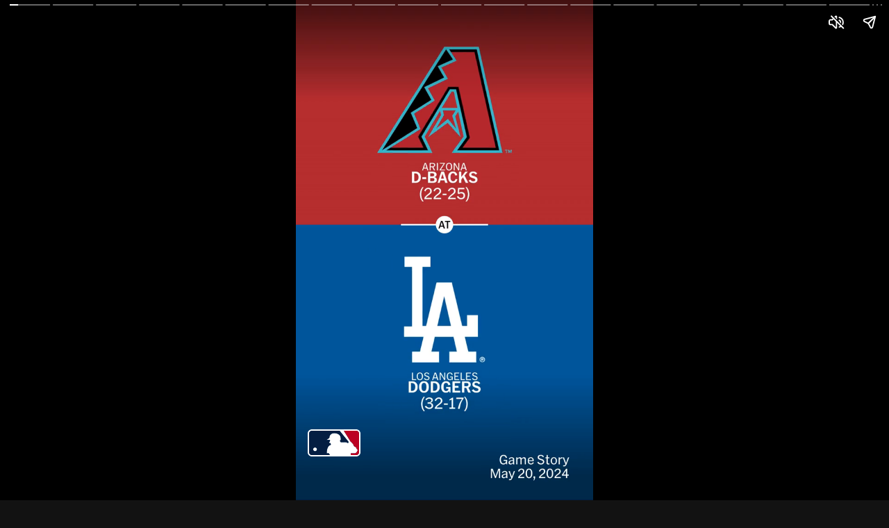

--- FILE ---
content_type: text/html; charset=utf-8
request_url: https://www.mlb.com/stories/game/746146
body_size: 167893
content:
<!doctype html>
<html lang="en" amp=""><head><title data-rh="true">Arizona Diamondbacks at Los Angeles Dodgers Game Story, Scores/Highlights - 05/20/2024 - MLB Stories</title><meta data-rh="true" charSet="utf-8"/><meta data-rh="true" name="viewport" content="width=device-width,minimum-scale=1,initial-scale=1"/><meta data-rh="true" name="description" content=""/><meta data-rh="true" property="og:title" content="Arizona Diamondbacks at Los Angeles Dodgers Game Story, Scores/Highlights - 05/20/2024"/><meta data-rh="true" property="og:type" content="article"/><meta data-rh="true" property="og:description" content=""/><meta data-rh="true" property="og:url" content="https://www.mlb.com/stories/game/746146"/><meta data-rh="true" property="og:image" content="https://img.mlbstatic.com/mlb-images/image/upload/ar_40:21,g_auto,q_auto:good,w_1200,c_fill,f_jpg/mlb/xeejes4ort8whzjr4plz"/><meta data-rh="true" property="og:image:width" content="1200"/><meta data-rh="true" property="og:image:height" content="630"/><meta data-rh="true" name="amp-experiments-opt-in" content="story-ad-allow-fullbleed"/><link data-rh="true" rel="canonical" href="https://www.mlb.com/stories/game/746146"/><script data-rh="true" async="" src="https://cdn.ampproject.org/v0.js"></script><script data-rh="true" async="" custom-element="amp-story" src="https://cdn.ampproject.org/v0/amp-story-1.0.js"></script><script data-rh="true" async="" custom-element="amp-analytics" src="https://cdn.ampproject.org/v0/amp-analytics-0.1.js"></script><script data-rh="true" async="" custom-element="amp-story-auto-ads" src="https://cdn.ampproject.org/v0/amp-story-auto-ads-0.1.js"></script><script data-rh="true" async="" custom-element="amp-video" src="https://cdn.ampproject.org/v0/amp-video-0.1.js"></script><script data-rh="true" async="" custom-element="amp-story-interactive" src="https://cdn.ampproject.org/v0/amp-story-interactive-0.1.js"></script><noscript data-rh="true"><style amp-boilerplate>body{-webkit-animation:none;-moz-animation:none;-ms-animation:none;animation:none}</style></noscript><style data-rh="true" amp-boilerplate="">body{-webkit-animation:-amp-start 8s steps(1,end) 0s 1 normal both;-moz-animation:-amp-start 8s steps(1,end) 0s 1 normal both;-ms-animation:-amp-start 8s steps(1,end) 0s 1 normal both;animation:-amp-start 8s steps(1,end) 0s 1 normal both}@-webkit-keyframes -amp-start{from{visibility:hidden}to{visibility:visible}}@-moz-keyframes -amp-start{from{visibility:hidden}to{visibility:visible}}@-ms-keyframes -amp-start{from{visibility:hidden}to{visibility:visible}}@-o-keyframes -amp-start{from{visibility:hidden}to{visibility:visible}}@keyframes -amp-start{from{visibility:hidden}to{visibility:visible}}</style><style amp-custom="">@font-face{font-family:'proxima-nova';src:url('https://www.mlbstatic.com/mlb.com/fonts/proxima-nova-regular.woff2') format('woff2'),url('https://www.mlbstatic.com/mlb.com/fonts/proxima-nova-regular.woff') format('woff');font-weight:400;font-style:normal;font-display:fallback;}/*!sc*/
@font-face{font-family:'proxima-nova';src:url('https://www.mlbstatic.com/mlb.com/fonts/proxima-nova-regular-italic.woff2') format('woff2'),url('https://www.mlbstatic.com/mlb.com/fonts/proxima-nova-regular-italic.woff') format('woff');font-weight:400;font-style:italic;font-display:fallback;}/*!sc*/
@font-face{font-family:'proxima-nova';src:url('https://www.mlbstatic.com/mlb.com/fonts/proxima-nova-medium.woff2') format('woff2'),url('https://www.mlbstatic.com/mlb.com/fonts/proxima-nova-medium.woff') format('woff');font-weight:500;font-style:normal;font-display:fallback;}/*!sc*/
@font-face{font-family:'proxima-nova';src:url('https://www.mlbstatic.com/mlb.com/fonts/proxima-nova-medium-it.woff2') format('woff2'),url('https://www.mlbstatic.com/mlb.com/fonts/proxima-nova-medium-it.woff') format('woff');font-weight:500;font-style:italic;font-display:fallback;}/*!sc*/
@font-face{font-family:'proxima-nova';src:url('https://www.mlbstatic.com/mlb.com/fonts/proxima-nova-semibold.woff2') format('woff2'),url('https://www.mlbstatic.com/mlb.com/fonts/proxima-nova-semibold.woff') format('woff');font-weight:600;font-style:normal;font-display:fallback;}/*!sc*/
@font-face{font-family:'proxima-nova';src:url('https://www.mlbstatic.com/mlb.com/fonts/proxima-nova-semibold-italic.woff2') format('woff2'),url('https://www.mlbstatic.com/mlb.com/fonts/proxima-nova-semibold-italic.woff') format('woff');font-weight:600;font-style:italic;font-display:fallback;}/*!sc*/
@font-face{font-family:'proxima-nova';src:url('https://www.mlbstatic.com/mlb.com/fonts/proxima-nova-bold.woff2') format('woff2'),url('https://www.mlbstatic.com/mlb.com/fonts/proxima-nova-bold.woff') format('woff');font-weight:700;font-style:normal;font-display:fallback;}/*!sc*/
@font-face{font-family:'proxima-nova';src:url('https://www.mlbstatic.com/mlb.com/fonts/proxima-nova-bold-italic.woff2') format('woff2'),url('https://www.mlbstatic.com/mlb.com/fonts/proxima-nova-bold-italic.woff') format('woff');font-weight:700;font-style:italic;font-display:fallback;}/*!sc*/
@font-face{font-family:'proxima-nova';src:url('https://www.mlbstatic.com/mlb.com/fonts/proxima-nova-extrabold.woff2') format('woff2'),url('https://www.mlbstatic.com/mlb.com/fonts/proxima-nova-extrabold.woff') format('woff');font-style:normal;font-weight:800;font-display:fallback;}/*!sc*/
@font-face{font-family:'proxima-nova';src:url('https://www.mlbstatic.com/mlb.com/fonts/proxima-nova-extrabold-italic.woff2') format('woff2'),url('https://www.mlbstatic.com/mlb.com/fonts/proxima-nova-extrabold-italic.woff') format('woff');font-style:italic;font-weight:800;font-display:fallback;}/*!sc*/
@font-face{font-family:'proxima-nova';src:url('https://www.mlbstatic.com/mlb.com/fonts/proxima-nova-black.woff2') format('woff2'),url('https://www.mlbstatic.com/mlb.com/fonts/proxima-nova-black.woff') format('woff');font-style:normal;font-weight:900;font-display:fallback;}/*!sc*/
@font-face{font-family:'proxima-nova';src:url('https://www.mlbstatic.com/mlb.com/fonts/proxima-nova-black-italic.woff2') format('woff2'),url('https://www.mlbstatic.com/mlb.com/fonts/proxima-nova-black-italic.woff') format('woff');font-style:italic;font-weight:900;font-display:fallback;}/*!sc*/
video::-webkit-media-text-track-container{display:none;}/*!sc*/
body{background-color:#121212;}/*!sc*/
data-styled.g1[id="sc-global-feDRkC1"]{content:"sc-global-feDRkC1,"}/*!sc*/
.htNSLx{display:-webkit-box;display:-webkit-flex;display:-ms-flexbox;display:flex;height:100%;}/*!sc*/
data-styled.g2[id="BinaryPoll__Wrapper-sc-1u61mga-0"]{content:"htNSLx,"}/*!sc*/
.emkDKd{display:-webkit-box;display:-webkit-flex;display:-ms-flexbox;display:flex;-webkit-flex-direction:column;-ms-flex-direction:column;flex-direction:column;-webkit-box-pack:justify;-webkit-justify-content:space-between;-ms-flex-pack:justify;justify-content:space-between;width:100%;gap:0.47904191616766467rem;padding:0.9580838323353293rem 0.9580838323353293rem 0.9580838323353293rem;color:#F4F5F6;background:transparent;}/*!sc*/
.bmsvVQ{display:-webkit-box;display:-webkit-flex;display:-ms-flexbox;display:flex;-webkit-flex-direction:column;-ms-flex-direction:column;flex-direction:column;-webkit-box-pack:justify;-webkit-justify-content:space-between;-ms-flex-pack:justify;justify-content:space-between;width:100%;gap:0.47904191616766467rem;padding:0.9580838323353293rem 0.9580838323353293rem 0.9580838323353293rem;color:#F4F5F6;background:linear-gradient(180deg,#1a1a1a 0%,#121212 14.74%);height:14.371257485029941rem;-webkit-flex:0 0 14.371257485029941rem;-ms-flex:0 0 14.371257485029941rem;flex:0 0 14.371257485029941rem;-webkit-align-self:flex-end;-ms-flex-item-align:end;align-self:flex-end;}/*!sc*/
.bNYZaM{display:-webkit-box;display:-webkit-flex;display:-ms-flexbox;display:flex;-webkit-flex-direction:column;-ms-flex-direction:column;flex-direction:column;-webkit-box-pack:justify;-webkit-justify-content:space-between;-ms-flex-pack:justify;justify-content:space-between;width:100%;gap:0.47904191616766467rem;padding:0.9580838323353293rem 0.9580838323353293rem 0.9580838323353293rem;color:#F4F5F6;background:linear-gradient(180deg,rgba(0,0,0,0) 0%,rgba(0,0,0,0.6) 25%,rgba(0,0,0,0.9) 100%);}/*!sc*/
.kHXFbO{display:-webkit-box;display:-webkit-flex;display:-ms-flexbox;display:flex;-webkit-flex-direction:column;-ms-flex-direction:column;flex-direction:column;-webkit-box-pack:justify;-webkit-justify-content:space-between;-ms-flex-pack:justify;justify-content:space-between;width:100%;gap:0.47904191616766467rem;padding:0.9580838323353293rem 0.9580838323353293rem 4.790419161676647rem;color:#F4F5F6;background:linear-gradient(180deg,rgba(0,0,0,0) 0%,rgba(0,0,0,0.6) 25%,rgba(0,0,0,0.9) 100%);}/*!sc*/
.kaoQTZ{display:-webkit-box;display:-webkit-flex;display:-ms-flexbox;display:flex;-webkit-flex-direction:column;-ms-flex-direction:column;flex-direction:column;-webkit-box-pack:justify;-webkit-justify-content:space-between;-ms-flex-pack:justify;justify-content:space-between;width:100%;gap:0.47904191616766467rem;padding:0.9580838323353293rem 0.9580838323353293rem 4.790419161676647rem;color:#F4F5F6;background:linear-gradient(180deg,rgba(0,0,0,0) 0%,rgba(0,0,0,0.6) 25%,rgba(0,0,0,0.9) 100%);position:absolute;bottom:0;}/*!sc*/
data-styled.g3[id="Chin-sc-12vnfo5-0"]{content:"emkDKd,bmsvVQ,bNYZaM,kHXFbO,kaoQTZ,"}/*!sc*/
.deyrrO{-webkit-align-content:start;-ms-flex-line-pack:start;align-content:start;}/*!sc*/
.kmwkmB{-webkit-align-content:end;-ms-flex-line-pack:end;align-content:end;padding:0px;}/*!sc*/
data-styled.g5[id="StoryGridLayer-sc-tbqqrf-0"]{content:"deyrrO,kmwkmB,"}/*!sc*/
.kxgpol{display:-webkit-box;display:-webkit-flex;display:-ms-flexbox;display:flex;-webkit-flex-direction:row;-ms-flex-direction:row;flex-direction:row;-webkit-align-items:flex-end;-webkit-box-align:flex-end;-ms-flex-align:flex-end;align-items:flex-end;margin-top:auto;padding:0.47904191616766467rem 0px;height:2.51497005988024rem;-webkit-box-pack:justify;-webkit-justify-content:space-between;-ms-flex-pack:justify;justify-content:space-between;}/*!sc*/
data-styled.g6[id="Footer-sc-dw3s59-0"]{content:"kxgpol,"}/*!sc*/
.kHQXim{width:4.1916167664670665rem;height:2.215568862275449rem;}/*!sc*/
data-styled.g7[id="Logo__Svg-sc-1h9yort-0"]{content:"kHQXim,"}/*!sc*/
.iQWkRq{font-family:"proxima-nova","open Sans","Helvetica","Arial",sans-serif;font-size:1.1976047904191618rem;line-height:1.437125748502994rem;font-weight:700;white-space:pre-wrap;}/*!sc*/
.fUfrmG{font-family:"proxima-nova","open Sans","Helvetica","Arial",sans-serif;font-size:0.718562874251497rem;line-height:0.718562874251497rem;font-weight:500;}/*!sc*/
.gGWlKc{font-family:"proxima-nova","open Sans","Helvetica","Arial",sans-serif;font-size:0.8383233532934132rem;line-height:0.8383233532934132rem;font-weight:700;}/*!sc*/
.cRJcRk{font-family:"proxima-nova","open Sans","Helvetica","Arial",sans-serif;font-size:2.3952095808383236rem;line-height:2.874251497005988rem;font-weight:700;white-space:pre-wrap;}/*!sc*/
.hgNhLP{font-family:"proxima-nova","open Sans","Helvetica","Arial",sans-serif;font-size:1.1976047904191618rem;line-height:1.437125748502994rem;font-weight:700;}/*!sc*/
data-styled.g8[id="Typography__Component-sc-rhuc1t-0"]{content:"iQWkRq,fUfrmG,gGWlKc,cRJcRk,hgNhLP,"}/*!sc*/
.hIquZm{height:100%;}/*!sc*/
data-styled.g11[id="Image__AmpImage-sc-1rnqw0h-0"]{content:"hIquZm,"}/*!sc*/
@media (min-aspect-ratio:31/40){}/*!sc*/
data-styled.g14[id="Video__AmpVideo-sc-1sweapo-0"]{content:"faukhr,"}/*!sc*/
.hOasBR{background-color:#000000;}/*!sc*/
data-styled.g15[id="VideoContainer__VideoPlayer-sc-1n5u8pn-0"]{content:"hOasBR,"}/*!sc*/
.CqZUX{display:-webkit-box;-webkit-box-orient:vertical;-webkit-line-clamp:3;overflow:hidden;}/*!sc*/
data-styled.g16[id="Title-sc-1h87tlc-0"]{content:"CqZUX,"}/*!sc*/
[desktop] .TeamSpot__AmpImg-sc-1wpm2o9-0{min-width:32px;min-height:32px;max-width:48px;max-height:48px;}/*!sc*/
data-styled.g29[id="TeamSpot__AmpImg-sc-1wpm2o9-0"]{content:"brkRqd,"}/*!sc*/
.eEXKJS{padding:0 0.9580838323353293rem;}/*!sc*/
data-styled.g30[id="MoreGamesCta__CtaBody-sc-1nlsbxp-0"]{content:"eEXKJS,"}/*!sc*/
.dcqLUb{display:-webkit-box;display:-webkit-flex;display:-ms-flexbox;display:flex;background-color:#333B44;border-radius:0.47904191616766467rem;padding:0.718562874251497rem 0.9580838323353293rem;margin-bottom:0.47904191616766467rem;height:4.550898203592815rem;-webkit-box-pack:center;-webkit-justify-content:center;-ms-flex-pack:center;justify-content:center;-webkit-text-decoration:none;text-decoration:none;color:#F4F5F6;}/*!sc*/
data-styled.g31[id="MoreGamesCta__GameWrapper-sc-1nlsbxp-1"]{content:"dcqLUb,"}/*!sc*/
.kcvNUC{display:-webkit-box;display:-webkit-flex;display:-ms-flexbox;display:flex;-webkit-flex-direction:column;-ms-flex-direction:column;flex-direction:column;-webkit-align-items:center;-webkit-box-align:center;-ms-flex-align:center;align-items:center;-webkit-box-pack:justify;-webkit-justify-content:space-between;-ms-flex-pack:justify;justify-content:space-between;width:8.982035928143713rem;}/*!sc*/
data-styled.g32[id="MoreGamesCta__TeamContainer-sc-1nlsbxp-2"]{content:"kcvNUC,"}/*!sc*/
.lohBxO{margin:0;text-align:center;}/*!sc*/
data-styled.g33[id="MoreGamesCta__TeamNameTypography-sc-1nlsbxp-3"]{content:"lohBxO,"}/*!sc*/
[desktop] .PlayerSpot__AmpImg-sc-gfnta4-0{min-width:32px;min-height:32px;max-width:48px;max-height:48px;}/*!sc*/
data-styled.g35[id="PlayerSpot__AmpImg-sc-gfnta4-0"]{content:"cFmjCm,"}/*!sc*/
.kAtyAy{display:-webkit-box;display:-webkit-flex;display:-ms-flexbox;display:flex;-webkit-align-items:center;-webkit-box-align:center;-ms-flex-align:center;align-items:center;height:1.5568862275449102rem;}/*!sc*/
data-styled.g39[id="Sponsorship__Wrapper-sc-1kl2nvu-0"]{content:"kAtyAy,"}/*!sc*/
.cdYjKN .prev-container{visibility:visible;}/*!sc*/
.cdYjKN .next-container:not([class*="fwd-replay"]){visibility:visible;}/*!sc*/
.cdYjKN .next-container[class*="fwd-replay"]{visibility:visible;}/*!sc*/
data-styled.g40[id="Story__AmpStory-sc-lotjt2-0"]{content:"cdYjKN,"}/*!sc*/
.Kdmnx{display:-webkit-box;display:-webkit-flex;display:-ms-flexbox;display:flex;width:100%;-webkit-flex-direction:column;-ms-flex-direction:column;flex-direction:column;}/*!sc*/
data-styled.g41[id="styles__Container-sc-1i3oi6b-0"]{content:"Kdmnx,"}/*!sc*/
.knRuCb{height:100%;}/*!sc*/
data-styled.g42[id="styles__Video-sc-1i3oi6b-1"]{content:"knRuCb,"}/*!sc*/
.fLwELy{display:grid;gap:0.9580838323353293rem;color:#F4F5F6;grid-template-columns:repeat(2,max-content);}/*!sc*/
data-styled.g45[id="styles__MatchupContainer-sc-1i3oi6b-4"]{content:"fLwELy,"}/*!sc*/
.hyxFQQ{display:-webkit-box;display:-webkit-flex;display:-ms-flexbox;display:flex;gap:0.47904191616766467rem;}/*!sc*/
data-styled.g46[id="styles__GameInfoContainer-sc-1i3oi6b-5"]{content:"hyxFQQ,"}/*!sc*/
.kIjoGf{display:-webkit-box;display:-webkit-flex;display:-ms-flexbox;display:flex;gap:0.9580838323353293rem;}/*!sc*/
data-styled.g47[id="styles__SpotContainer-sc-1i3oi6b-6"]{content:"kIjoGf,"}/*!sc*/
.laKkFJ{display:-webkit-box;display:-webkit-flex;display:-ms-flexbox;display:flex;-webkit-flex-direction:column;-ms-flex-direction:column;flex-direction:column;-webkit-box-pack:justify;-webkit-justify-content:space-between;-ms-flex-pack:justify;justify-content:space-between;margin-left:auto;-webkit-align-items:end;-webkit-box-align:end;-ms-flex-align:end;align-items:end;}/*!sc*/
data-styled.g48[id="styles__ScoreInfoContainer-sc-1i3oi6b-7"]{content:"laKkFJ,"}/*!sc*/
.dUfpLi{color:#959DA8;font-weight:500;text-transform:uppercase;}/*!sc*/
data-styled.g49[id="styles__Inning-sc-1i3oi6b-8"]{content:"dUfpLi,"}/*!sc*/
.jKLRvX{display:grid;grid-template-columns:1fr auto;-webkit-column-gap:0.718562874251497rem;column-gap:0.718562874251497rem;}/*!sc*/
data-styled.g50[id="styles__TeamScoreContainer-sc-1i3oi6b-9"]{content:"jKLRvX,"}/*!sc*/
.kRsryL{text-align:right;font-variant-numeric:tabular-nums;}/*!sc*/
data-styled.g51[id="styles__Score-sc-1i3oi6b-10"]{content:"kRsryL,"}/*!sc*/
.drXsaM{color:#959DA8;}/*!sc*/
data-styled.g52[id="styles__ResultAb-sc-1i3oi6b-11"]{content:"drXsaM,"}/*!sc*/
</style></head><body><amp-story class="Story__AmpStory-sc-lotjt2-0 cdYjKN" standalone="" title="Arizona Diamondbacks at Los Angeles Dodgers Game Story, Scores/Highlights - 05/20/2024" publisher="MLB" publisher-logo-src="https://www.mlbstatic.com/mlb.com/images/logos/apple-touch-icons-167x167/mlb.png" poster-portrait-src="https://img.mlbstatic.com/mlb-images/image/upload/ar_3:4,g_auto,q_auto:good,w_768,c_fill,f_jpg/mlb/xeejes4ort8whzjr4plz" poster-landscape-src="https://img.mlbstatic.com/mlb-images/image/upload/ar_4:3,g_auto,q_auto:good,w_1024,c_fill,f_jpg/mlb/xeejes4ort8whzjr4plz" poster-square-src="https://img.mlbstatic.com/mlb-images/image/upload/ar_1:1,g_auto,q_auto:good,w_640,c_fill,f_jpg/mlb/xeejes4ort8whzjr4plz"><amp-analytics type="adobeanalytics"><script type="application/json">{"vars":{"host":"ans.mlb.com","reportSuites":"mlbglobal08,mlbcom08","channel":"AMP Stories","sectionTitle":"Major League Baseball: Stories","pageName":"${sectionTitle}: ${title}: ${contentDate}","vid":"CLIENT_ID(s_ecid)","partnerId":"${queryParam(partnerId)}","contentDate":"2024-05-21","path":"game/746146","title":"Arizona Diamondbacks at Los Angeles Dodgers Game Story, Scores/Highlights - 05/20/2024","storyType":"Game","tags":"storytype-gamestory,teamid-119,teamid-109,gamepk-746146","slideTags":["","gamepk-746146,teamid-119,highlight,ceremonial-first-pitch,in-game-highlight","season-2024,gamepk-746146,playerid-808967,teamid-119,pitching,highlight,in-game-highlight","season-2024,gamepk-746146,playerid-606466,teamid-109,hitting,highlight,in-game-highlight,apple-news,hot-streak","","season-2024,gamepk-746146,teamid-109,defense,playerid-666971,in-game-highlight,highlight","season-2024,gamepk-746146,teamid-119,playerid-500743,defense,in-game-highlight,highlight","gamepk-746146,teamid-119,playerid-606192,challenge,replay,highlight,in-game-highlight","season-2024,gamepk-746146,playerid-592626,teamid-109,hitting,highlight,in-game-highlight,hot-streak,apple-news","season-2024,gamepk-746146,teamid-119,highlight,in-game-highlight,playerid-518792,defense","season-2024,gamepk-746146,playerid-571771,teamid-119,hitting,highlight,in-game-highlight,home-run,apple-news","data-visualization,gamepk-746146,playerid-571771,teamid-119","season-2024,gamepk-746146,playerid-518692,teamid-119,hitting,highlight,in-game-highlight,grand-slam,apple-news,star-of-the-game","data-visualization,gamepk-746146,playerid-518692,teamid-119","season-2024,gamepk-746146,playerid-669257,teamid-119,hitting,highlight,in-game-highlight,most-valuable-performances,home-run,apple-news","data-visualization,gamepk-746146,playerid-669257,teamid-119","gamepk-746146,teamid-119,playerid-518692,playerid-669257,home-run,hitting,highlight,in-game-highlight,apple-news,highlight-reel-offense,highlight-reel-team","","gamepk-746146,teamid-119,playerid-518692,playerid-669257,playerid-571771,highlight,in-game-highlight,home-run,highlight-reel-offense,highlight-reel-team,apple-news","season-2024,gamepk-746146,teamid-109,highlight,in-game-highlight,defense,playerid-553993","season-2024,gamepk-746146,playerid-621028,teamid-109,hitting,highlight,in-game-highlight,hot-streak","gamepk-746146,teamid-119,playerid-808967,pitching,highlight-reel-starting-pitching,in-game-highlight,highlight,apple-news","season-2024,gamepk-746146,playerid-666971,teamid-109,hitting,highlight,in-game-highlight,home-run,apple-news","data-visualization,gamepk-746146,playerid-666971,teamid-109","season-2024,gamepk-746146,playerid-664983,teamid-109,hitting,highlight,in-game-highlight,home-run,footwear,apple-news","data-visualization,gamepk-746146,playerid-664983,teamid-109","gamepk-746146,teamid-109,playerid-664983,playerid-666971,home-run,hitting,highlight,highlight-reel-offense,highlight-reel-team,in-game-highlight,apple-news","season-2024,gamepk-746146,playerid-543339,teamid-119,pitching,highlight,in-game-highlight","","data-visualization"],"fGuid":"d6773936-c218-4613-aa25-119226d3b484","storyUrlPath":"/stories/game/746146","orientation":"Portrait"},"requests":{"async":"${click}&c11=Dynamic%20Page%20View","basePrefix":"mid=$REPLACE(${vid}, MCMID%7C,)&ndh=0&ce=${documentCharset}&pageName=${pageName}&g=${ampdocUrl}&r=${documentReferrer}&bh=${availableScreenHeight}&bw=${availableScreenWidth}&c=${screenColorDepth}&j=amp&s=${screenWidth}x${screenHeight}"},"triggers":{"trackPageView":{"on":"visible","request":"pageview","extraUrlParams":{"AQB":1,"AQE":1,"channel":"${channel}","pageName":"${pageName}","v0":"${partnerId}","v33":"${partnerId}","v35":"${orientation}","v56":"${sourceUrl}","v73":"${reportSuites}","v116":"${storyType}","v115":"${storyUrlPath}","v117":"${path}","v170":"$IF(${queryParam(ap)}, true, false)","v189":"QUERY_PARAM(storylocal)","v199":"COOKIE(s_ecid)","v227":"${contentLoadTime}|${pageLoadTime}|${pageDownloadTime}","events":"event301=$IF(${queryParam(ap)}, ${queryParam(ap)}, 0)","c6":"${orientation}","c20":"${tags}","c22":"COOKIE(oktaid)"}},"storyPageVisible":{"on":"story-page-visible","request":"async","extraUrlParams":{"c6":"${orientation}","c12":"${sectionTitle}","c13":"${pageName}","c14":"Story Slide Impression","c20":"${slideTags}","c22":"COOKIE(oktaid)","v35":"${orientation}","v80":"${fGuid}","v84":"${storyPageIndex}","v86":"${storyPageCount}","v116":"${storyType}","v115":"${storyUrlPath}","v117":"${storyPageId}","v170":"$IF($EQUALS(${counter(init)}, 1), $IF(${queryParam(ap)}, true, false), $IF($EQUALS(${storyAdvancementMode}, manualAdvance), false, true))","v189":"QUERY_PARAM(storylocal)","v199":"COOKIE(s_ecid)","v228":"${totalEngagedTime}","events":"event97=${totalEngagedTime}, event301=$IF($EQUALS(${counter(init)}, 2), $IF(${queryParam(ap)}, 1, 0), $IF($EQUALS(${storyAdvancementMode}, manualAdvance), 0, 1))"}},"storyAdImpression":{"on":"story-ad-view","request":"async","extraUrlParams":{"c12":"${sectionTitle}","c13":"${pageName}","c14":"Story Ad Impression","c22":"COOKIE(oktaid)","v84":"${storyPageIndex}","v86":"${storyPageCount}","v116":"${storyType}","v117":"${storyPageId}","v199":"COOKIE(s_ecid)"}},"storyAdClick":{"on":"story-ad-click","request":"async","extraUrlParams":{"c12":"${sectionTitle}","c13":"${pageName}","c14":"Story Ad Click","c22":"COOKIE(oktaid)","v84":"${storyPageIndex}","v86":"${storyPageCount}","v116":"${storyType}","v117":"${storyPageId}","v199":"COOKIE(s_ecid)"}},"audioMuted":{"on":"story-audio-muted","request":"async","extraUrlParams":{"c12":"${sectionTitle}","c13":"${pageName}","c14":"Story Audio Muted","c22":"COOKIE(oktaid)","v84":"${storyPageIndex}","v86":"${storyPageCount}","v116":"${storyType}","v117":"${storyPageId}","v199":"COOKIE(s_ecid)"}},"audioUnmuted":{"on":"story-audio-unmuted","request":"async","extraUrlParams":{"c12":"${sectionTitle}","c13":"${pageName}","c14":"Story Audio Unmuted","c22":"COOKIE(oktaid)","v84":"${storyPageIndex}","v86":"${storyPageCount}","v116":"${storyType}","v117":"${storyPageId}","v199":"COOKIE(s_ecid)"}},"ctaClick":{"on":"click","request":"async","selector":".cta-button","extraUrlParams":{"c12":"${sectionTitle}","c13":"${pageName}","c14":"Story Slide CTA Click","c20":"${tags}","c22":"COOKIE(oktaid)","v199":"COOKIE(s_ecid)","v116":"${storyType}","v117":"${pageId}","v140":"${buttonText}","v141":"${buttonLink}"}},"interactiveSelected":{"on":"story-interactive","request":"async","extraUrlParams":{"c22":"COOKIE(oktaid)","v250":"${storyInteractiveResponse}"}}}}</script></amp-analytics><amp-analytics type="chartbeat"><script type="application/json">{"vars":{"uid":"105635","domain":"mlb.com","sections":"stories","authors":"mlb","contentType":"${storyType}","contentDate":"2024-05-21","path":"game/746146","title":"Arizona Diamondbacks at Los Angeles Dodgers Game Story, Scores/Highlights - 05/20/2024","storyType":"Game","tags":"storytype-gamestory,teamid-119,teamid-109,gamepk-746146","slideTags":["","gamepk-746146,teamid-119,highlight,ceremonial-first-pitch,in-game-highlight","season-2024,gamepk-746146,playerid-808967,teamid-119,pitching,highlight,in-game-highlight","season-2024,gamepk-746146,playerid-606466,teamid-109,hitting,highlight,in-game-highlight,apple-news,hot-streak","","season-2024,gamepk-746146,teamid-109,defense,playerid-666971,in-game-highlight,highlight","season-2024,gamepk-746146,teamid-119,playerid-500743,defense,in-game-highlight,highlight","gamepk-746146,teamid-119,playerid-606192,challenge,replay,highlight,in-game-highlight","season-2024,gamepk-746146,playerid-592626,teamid-109,hitting,highlight,in-game-highlight,hot-streak,apple-news","season-2024,gamepk-746146,teamid-119,highlight,in-game-highlight,playerid-518792,defense","season-2024,gamepk-746146,playerid-571771,teamid-119,hitting,highlight,in-game-highlight,home-run,apple-news","data-visualization,gamepk-746146,playerid-571771,teamid-119","season-2024,gamepk-746146,playerid-518692,teamid-119,hitting,highlight,in-game-highlight,grand-slam,apple-news,star-of-the-game","data-visualization,gamepk-746146,playerid-518692,teamid-119","season-2024,gamepk-746146,playerid-669257,teamid-119,hitting,highlight,in-game-highlight,most-valuable-performances,home-run,apple-news","data-visualization,gamepk-746146,playerid-669257,teamid-119","gamepk-746146,teamid-119,playerid-518692,playerid-669257,home-run,hitting,highlight,in-game-highlight,apple-news,highlight-reel-offense,highlight-reel-team","","gamepk-746146,teamid-119,playerid-518692,playerid-669257,playerid-571771,highlight,in-game-highlight,home-run,highlight-reel-offense,highlight-reel-team,apple-news","season-2024,gamepk-746146,teamid-109,highlight,in-game-highlight,defense,playerid-553993","season-2024,gamepk-746146,playerid-621028,teamid-109,hitting,highlight,in-game-highlight,hot-streak","gamepk-746146,teamid-119,playerid-808967,pitching,highlight-reel-starting-pitching,in-game-highlight,highlight,apple-news","season-2024,gamepk-746146,playerid-666971,teamid-109,hitting,highlight,in-game-highlight,home-run,apple-news","data-visualization,gamepk-746146,playerid-666971,teamid-109","season-2024,gamepk-746146,playerid-664983,teamid-109,hitting,highlight,in-game-highlight,home-run,footwear,apple-news","data-visualization,gamepk-746146,playerid-664983,teamid-109","gamepk-746146,teamid-109,playerid-664983,playerid-666971,home-run,hitting,highlight,highlight-reel-offense,highlight-reel-team,in-game-highlight,apple-news","season-2024,gamepk-746146,playerid-543339,teamid-119,pitching,highlight,in-game-highlight","","data-visualization"],"fGuid":"d6773936-c218-4613-aa25-119226d3b484","storyUrlPath":"/stories/game/746146","orientation":"Portrait"}}</script></amp-analytics><amp-story-auto-ads><script type="application/json">{"ad-attributes":{"type":"doubleclick","data-slot":"/2605/mlb.stories/game","rtc-config":{"vendors":{"prebidrubicon":{"REQUEST_ID":"8284-amp-2605-mlb.stories-game","ACCOUNT_ID":8284}}},"json":{"targeting":{"env":"production","wrapper":"dm","view":"portrait","taxonomy":"storytype-gamestory,teamid-119,teamid-109,gamepk-746146"}}}}</script></amp-story-auto-ads><amp-story-page id="page0:VIDEO:story-title-slate-746146:CMS/MANUAL:CMS:4:FULLSCREEN" auto-advance-after="video-page0:VIDEO:story-title-slate-746146:CMS/MANUAL:CMS:4:FULLSCREEN"><amp-story-grid-layer class="StoryGridLayer-sc-tbqqrf-0 deyrrO" template="fill"><amp-video class="Video__AmpVideo-sc-1sweapo-0 faukhr VideoContainer__VideoPlayer-sc-1n5u8pn-0 hOasBR" id="video-page0:VIDEO:story-title-slate-746146:CMS/MANUAL:CMS:4:FULLSCREEN" layout="responsive" width="1080" height="1920" poster="" autoplay="" cache="google"><source src="https://darkroom-clips.mlb.com/687a7869-ca24-44dc-a72e-dd0b1f42118b.m3u8" type="application/x-mpegURL"/><source src="https://darkroom-clips.mlb.com/687a7869-ca24-44dc-a72e-dd0b1f42118b.mp4" type="video/mp4"/><div fallback=""><p>This browser does not support the video element.</p></div></amp-video></amp-story-grid-layer><amp-story-grid-layer class="StoryGridLayer-sc-tbqqrf-0 kmwkmB" template="vertical"><div class="FullscreenPage__FullscreenPortrait-sc-m3fg55-0"><div class="Chin-sc-12vnfo5-0 emkDKd"><svg viewBox="0 0 70 37" fill="none" xmlns="http://www.w3.org/2000/svg" class="Logo__Svg-sc-1h9yort-0 kHQXim"><title>MLB Logo icon</title><path fill-rule="evenodd" clip-rule="evenodd" d="M9.77899 24.0999C8.3327 24.0999 7.16302 25.2244 7.16302 26.6131C7.16528 27.9995 8.33722 29.1252 9.78125 29.124C11.2253 29.124 12.3961 27.9973 12.3961 26.6097C12.3961 25.2232 11.2242 24.0999 9.77899 24.0999Z" fill="#ffffff"></path><path fill-rule="evenodd" clip-rule="evenodd" d="M68.0944 30.6408C68.0944 32.6607 66.385 34.3 64.285 34.3H57.0175L57.0163 31.9155C59.1683 31.9144 62.8286 31.9121 62.8286 31.9121C64.2997 31.7721 65.8758 29.2916 66.3049 27.8103C66.4855 27.2594 65.6252 26.8461 64.9783 25.8831C64.5086 25.191 64.4025 23.9163 63.5783 23.6069C62.3928 23.1587 61.065 21.989 61.065 21.989C61.065 21.989 61.0639 20.5405 61.0639 20.5778C61.0639 20.5405 60.4531 19.9218 60.4531 19.9218L59.8423 19.819V19.1981L59.3049 18.4755L58.6941 18.3716V17.7168L58.1917 17.0292L57.3313 16.9276L47.9073 1.83017H64.285C65.3046 1.83017 66.2586 2.21066 66.9789 2.90275C67.697 3.59146 68.0944 4.51275 68.0944 5.48937V30.6408ZM53.6006 18.3411C53.6006 18.3411 51.4825 16.9298 49.2933 16.9987L43.9135 17.001C42.693 17.0032 43.157 14.3839 43.157 14.3839C43.157 14.3839 43.8401 14.4866 43.874 14.35C44.0874 11.9384 43.8728 8.49033 41.1428 6.73469C36.5138 3.77436 28.8714 4.32872 28.6614 11.4958C28.6614 11.4958 24.5359 14.2202 24.607 14.2213L29.5251 14.2179L29.7024 14.9755L28.3769 17.7348C28.3769 17.7348 28.1262 18.0781 28.4853 18.1808C28.7709 18.2508 30.1348 18.2147 30.1348 18.2147C30.6383 18.7657 30.8178 20.6263 30.4249 20.6963C27.5911 21.42 25.1862 25.1786 25.1907 31.9302H28.0269C28.2301 32.261 28.9007 33.3437 29.4991 34.3H5.71493C4.69768 34.3 3.74138 33.9184 3.01993 33.2297C2.30187 32.5376 1.90332 31.6174 1.90332 30.6408V5.48936C1.90332 4.51275 2.30187 3.59146 3.01993 2.90275C3.74138 2.21065 4.69768 1.83017 5.71493 1.83017H42.3272L54.1391 16.5482L53.6006 18.3411ZM64.286 0H5.71516C2.55839 0 0 2.45903 0 5.48936V30.6408C0 33.6711 2.55839 36.129 5.71516 36.129H64.286C67.4427 36.129 70 33.6711 70 30.6408V5.48936C70 2.45903 67.4427 0 64.286 0Z" fill="#ffffff"></path><path fill-rule="evenodd" clip-rule="evenodd" d="M64.285 1.83057H47.9073L57.3313 16.9269L58.1928 17.0285L58.6941 17.7172V18.372L59.3049 18.4759L59.8423 19.1985V19.8183L60.4531 19.9211C60.4531 19.9211 61.0639 20.5409 61.0639 20.5781C61.0639 20.5409 61.065 21.9894 61.065 21.9894C61.065 21.9894 62.3928 23.1591 63.5783 23.6073C64.4024 23.9167 64.5086 25.1914 64.9783 25.8823C65.6252 26.8454 66.4855 27.2586 66.3049 27.8107C65.8758 29.292 64.2997 31.7725 62.8286 31.9125C62.8286 31.9125 59.1683 31.9148 57.0174 31.9148V34.3004H64.285C66.385 34.3004 68.0944 32.6611 68.0944 30.6412V5.48976C68.0944 4.51202 67.697 3.59186 66.9789 2.90202C66.2586 2.21105 65.3045 1.83057 64.285 1.83057Z" fill="#BC0022"></path><path fill-rule="evenodd" clip-rule="evenodd" d="M9.78229 29.1237C8.33826 29.1248 7.16632 27.9992 7.16406 26.6127C7.16406 25.224 8.33374 24.0995 9.78003 24.0995C11.2252 24.0995 12.3971 25.2229 12.3971 26.6094C12.3971 27.9969 11.2263 29.1237 9.78229 29.1237ZM5.71591 1.83057C4.69865 1.83057 3.74236 2.21105 3.02204 2.90202C2.30285 3.59186 1.9043 4.51315 1.9043 5.48976V30.6412C1.9043 31.6178 2.30285 32.5369 3.02204 33.2301C3.74236 33.9188 4.69865 34.3004 5.71591 34.3004H29.5012C28.9028 33.3441 28.2322 32.2602 28.0278 31.9306H25.1917C25.1883 25.1778 27.592 21.4204 30.4259 20.6967C30.8199 20.6267 30.6404 18.7661 30.1357 18.2151C30.1357 18.2151 28.7719 18.2512 28.4862 18.1812C28.1272 18.0773 28.379 17.7352 28.379 17.7352L29.7045 14.9748L29.5261 14.2183L24.6091 14.2217C24.5369 14.2194 28.6635 11.4962 28.6635 11.4962C28.8724 4.32911 36.5159 3.77476 41.1438 6.73508C43.8738 8.49073 44.0895 11.9388 43.8749 14.3504C43.8411 14.487 43.158 14.3831 43.158 14.3831C43.158 14.3831 42.694 17.0036 43.9145 17.0014L49.2943 16.9991C51.4846 16.9302 53.6027 18.3415 53.6027 18.3415L54.1401 16.5486L42.3282 1.83057H5.71591Z" fill="#041E42"></path></svg><div class="Footer-sc-dw3s59-0 kxgpol"><div class="Sponsorship__Wrapper-sc-1kl2nvu-0 kAtyAy"><amp-img src="https://securepubads.g.doubleclick.net/gampad/ad?c=1763605633247&amp;iu=/2605/mlb.stories/game&amp;sz=127x26&amp;tile=page0:VIDEO:story-title-slate-746146:CMS/MANUAL:CMS:4:FULLSCREEN&amp;t=taxonomy%3Dstorytype-gamestory%2Cteamid-119%2Cteamid-109%2Cgamepk-746146%26env%3Dproduction" width="127" height="26"></amp-img></div></div></div></div></amp-story-grid-layer></amp-story-page><amp-story-page id="page1:VIDEO:cameron-brink-rickea-jackson-toss-the-first-pitch:CMS/MANUAL:CMS:17:CHIN" auto-advance-after="video-page1:VIDEO:cameron-brink-rickea-jackson-toss-the-first-pitch:CMS/MANUAL:CMS:17:CHIN"><amp-story-grid-layer class="StoryGridLayer-sc-tbqqrf-0 deyrrO" template="fill"><div class="styles__Container-sc-1i3oi6b-0 Kdmnx"><amp-video class="Video__AmpVideo-sc-1sweapo-0 faukhr VideoContainer__VideoPlayer-sc-1n5u8pn-0 hOasBR styles__Video-sc-1i3oi6b-1 knRuCb" id="video-page1:VIDEO:cameron-brink-rickea-jackson-toss-the-first-pitch:CMS/MANUAL:CMS:17:CHIN" layout="responsive" width="1080" height="1920" poster="" autoplay=""><source src="https://mlb-cuts-stories.mlb.com/FORGE/2024/2024-05/20/41be6e45-7a5fe5c7-54815c5d-csvm-diamondx64-asset_1672K.mp4" type="video/mp4"/><source src="https://mlb-cuts-diamond.mlb.com/FORGE/2024/2024-05/20/41be6e45-7a5fe5c7-54815c5d-csvm-diamondx64-asset.m3u8" type="application/x-mpegURL"/><source src="https://mlb-cuts-diamond.mlb.com/FORGE/2024/2024-05/20/41be6e45-7a5fe5c7-54815c5d-csvm-diamondx64-asset_1280x720_59_4000K.mp4" type="video/mp4"/><div fallback=""><p>This browser does not support the video element.</p></div></amp-video><div class="styles__ChinPortrait-sc-1i3oi6b-2"><div class="Chin-sc-12vnfo5-0 bmsvVQ"><div class="styles__GameInfoContainer-sc-1i3oi6b-5 hyxFQQ"><div class="styles__SpotContainer-sc-1i3oi6b-6 kIjoGf"><amp-img class="TeamSpot__AmpImg-sc-1wpm2o9-0 brkRqd" alt="Los Angeles Dodgers" width="2.874251497005988rem" height="2.874251497005988rem" src="https://midfield.mlbstatic.com/v1/team/119/spots/48" srcset="https://midfield.mlbstatic.com/v1/team/119/spots/48 1x, https://midfield.mlbstatic.com/v1/team/119/spots/96 2x, https://midfield.mlbstatic.com/v1/team/119/spots/144 3x"><amp-img class="TeamSpot__AmpImg-sc-1wpm2o9-0 brkRqd" alt="Los Angeles Dodgers" fallback="" width="2.874251497005988rem" height="2.874251497005988rem" src="https://www.mlbstatic.com/team-logos/team-cap-on-light/000.svg"></amp-img></amp-img></div><div class="styles__SpotContainer-sc-1i3oi6b-6 kIjoGf"></div></div><h2 class="Typography__Component-sc-rhuc1t-0 iQWkRq Title-sc-1h87tlc-0 CqZUX">Cameron Brink &amp; Rickea Jackson toss the first pitch</h2><div class="Footer-sc-dw3s59-0 kxgpol"><div class="Sponsorship__Wrapper-sc-1kl2nvu-0 kAtyAy"><amp-img src="https://securepubads.g.doubleclick.net/gampad/ad?c=1763605633247&amp;iu=/2605/mlb.stories/game&amp;sz=127x26&amp;tile=page1:VIDEO:cameron-brink-rickea-jackson-toss-the-first-pitch:CMS/MANUAL:CMS:17:CHIN&amp;t=taxonomy%3Dstorytype-gamestory%2Cteamid-119%2Cteamid-109%2Cgamepk-746146%26env%3Dproduction" width="127" height="26"></amp-img></div><div class="BinaryPoll__Wrapper-sc-1u61mga-0 htNSLx"><amp-story-interactive-binary-poll id="binary-poll-page1:VIDEO:cameron-brink-rickea-jackson-toss-the-first-pitch:CMS/MANUAL:CMS:17:CHIN" theme="dark" chip-style="transparent" prompt-size="small" endpoint="https://www.mlb.com/stories/interactives" prompt-text="" option-1-text="❤️" option-2-text="🔥" style="font-size:0.4rem;padding:0.5rem"></amp-story-interactive-binary-poll></div><p class="Typography__Component-sc-rhuc1t-0 fUfrmG">May 20, 2024</p></div></div></div></div></amp-story-grid-layer></amp-story-page><amp-story-page id="page2:VIDEO:corbin-carroll-strikes-out-swinging-n6vl2y:FILM_ROOM/MANUAL:CMS:7:CHIN" auto-advance-after="video-page2:VIDEO:corbin-carroll-strikes-out-swinging-n6vl2y:FILM_ROOM/MANUAL:CMS:7:CHIN"><amp-story-grid-layer class="StoryGridLayer-sc-tbqqrf-0 deyrrO" template="fill"><div class="styles__Container-sc-1i3oi6b-0 Kdmnx"><amp-video class="Video__AmpVideo-sc-1sweapo-0 faukhr VideoContainer__VideoPlayer-sc-1n5u8pn-0 hOasBR styles__Video-sc-1i3oi6b-1 knRuCb" id="video-page2:VIDEO:corbin-carroll-strikes-out-swinging-n6vl2y:FILM_ROOM/MANUAL:CMS:7:CHIN" layout="responsive" width="1080" height="1920" poster="" autoplay="" cache="google"><source src="https://bdata-producedclips.mlb.com/90247f7a-9958-4964-b05b-4514e2aaa167.m3u8" type="application/x-mpegURL"/><source src="https://bdata-producedclips.mlb.com/90247f7a-9958-4964-b05b-4514e2aaa167.mp4" type="video/mp4"/><div fallback=""><p>This browser does not support the video element.</p></div></amp-video><div class="styles__ChinPortrait-sc-1i3oi6b-2"><div class="Chin-sc-12vnfo5-0 bmsvVQ"><div class="styles__GameInfoContainer-sc-1i3oi6b-5 hyxFQQ"><div class="styles__SpotContainer-sc-1i3oi6b-6 kIjoGf"><amp-img class="TeamSpot__AmpImg-sc-1wpm2o9-0 brkRqd" alt="Los Angeles Dodgers" width="2.874251497005988rem" height="2.874251497005988rem" src="https://midfield.mlbstatic.com/v1/team/119/spots/48" srcset="https://midfield.mlbstatic.com/v1/team/119/spots/48 1x, https://midfield.mlbstatic.com/v1/team/119/spots/96 2x, https://midfield.mlbstatic.com/v1/team/119/spots/144 3x"><amp-img class="TeamSpot__AmpImg-sc-1wpm2o9-0 brkRqd" alt="Los Angeles Dodgers" fallback="" width="2.874251497005988rem" height="2.874251497005988rem" src="https://www.mlbstatic.com/team-logos/team-cap-on-light/000.svg"></amp-img></amp-img></div><div class="styles__SpotContainer-sc-1i3oi6b-6 kIjoGf"><amp-img class="PlayerSpot__AmpImg-sc-gfnta4-0 cFmjCm" alt="Yoshinobu Yamamoto" width="2.874251497005988rem" height="2.874251497005988rem" src="https://midfield.mlbstatic.com/v1/people/808967/spots/60?zoom=1.2" srcset="https://midfield.mlbstatic.com/v1/people/808967/spots/60?zoom=1.2 1x, https://midfield.mlbstatic.com/v1/people/808967/spots/120?zoom=1.2 2x, https://midfield.mlbstatic.com/v1/people/808967/spots/180?zoom=1.2 3x"><amp-img class="PlayerSpot__AmpImg-sc-gfnta4-0 cFmjCm" alt="Yoshinobu Yamamoto" fallback="" width="2.874251497005988rem" height="2.874251497005988rem" src="https://prod-gameday.mlbstatic.com/responsive-gameday-assets/1.3.0/images/players/default-batter.svg"></amp-img></amp-img></div><div class="styles__ScoreInfoContainer-sc-1i3oi6b-7 laKkFJ"><p class="Typography__Component-sc-rhuc1t-0 gGWlKc styles__Inning-sc-1i3oi6b-8 dUfpLi">Top 1</p><div class="Typography__Component-sc-rhuc1t-0 gGWlKc styles__TeamScoreContainer-sc-1i3oi6b-9 jKLRvX"><span>AZ</span><span class="styles__Score-sc-1i3oi6b-10 kRsryL">0</span><span>LAD</span><span class="styles__Score-sc-1i3oi6b-10 kRsryL">0</span></div><p class="Typography__Component-sc-rhuc1t-0 fUfrmG styles__ResultAb-sc-1i3oi6b-11 drXsaM">Result of AB</p></div></div><h2 class="Typography__Component-sc-rhuc1t-0 iQWkRq Title-sc-1h87tlc-0 CqZUX">Yoshinobu Yamamoto strikes out Corbin Carroll</h2><div class="styles__MatchupContainer-sc-1i3oi6b-4 fLwELy"><span class="Typography__Component-sc-rhuc1t-0 gGWlKc">AB: Corbin Carroll</span><span class="Typography__Component-sc-rhuc1t-0 gGWlKc">P: Yoshinobu Yamamoto</span></div><div class="Footer-sc-dw3s59-0 kxgpol"><div class="Sponsorship__Wrapper-sc-1kl2nvu-0 kAtyAy"><amp-img src="https://securepubads.g.doubleclick.net/gampad/ad?c=1763605633249&amp;iu=/2605/mlb.stories/game&amp;sz=127x26&amp;tile=page2:VIDEO:corbin-carroll-strikes-out-swinging-n6vl2y:FILM_ROOM/MANUAL:CMS:7:CHIN&amp;t=taxonomy%3Dstorytype-gamestory%2Cteamid-119%2Cteamid-109%2Cgamepk-746146%26env%3Dproduction" width="127" height="26"></amp-img></div><div class="BinaryPoll__Wrapper-sc-1u61mga-0 htNSLx"><amp-story-interactive-binary-poll id="binary-poll-page2:VIDEO:corbin-carroll-strikes-out-swinging-n6vl2y:FILM_ROOM/MANUAL:CMS:7:CHIN" theme="dark" chip-style="transparent" prompt-size="small" endpoint="https://www.mlb.com/stories/interactives" prompt-text="" option-1-text="❤️" option-2-text="🔥" style="font-size:0.4rem;padding:0.5rem"></amp-story-interactive-binary-poll></div><p class="Typography__Component-sc-rhuc1t-0 fUfrmG">May 20, 2024</p></div></div></div></div></amp-story-grid-layer></amp-story-page><amp-story-page id="page3:VIDEO:ketel-marte-singles-on-a-line-drive-to-center-fielder-andy-pages:FILM_ROOM/MANUAL:CMS:26:CHIN" auto-advance-after="video-page3:VIDEO:ketel-marte-singles-on-a-line-drive-to-center-fielder-andy-pages:FILM_ROOM/MANUAL:CMS:26:CHIN"><amp-story-grid-layer class="StoryGridLayer-sc-tbqqrf-0 deyrrO" template="fill"><div class="styles__Container-sc-1i3oi6b-0 Kdmnx"><amp-video class="Video__AmpVideo-sc-1sweapo-0 faukhr VideoContainer__VideoPlayer-sc-1n5u8pn-0 hOasBR styles__Video-sc-1i3oi6b-1 knRuCb" id="video-page3:VIDEO:ketel-marte-singles-on-a-line-drive-to-center-fielder-andy-pages:FILM_ROOM/MANUAL:CMS:26:CHIN" layout="responsive" width="1080" height="1920" poster="" autoplay=""><source src="https://mlb-cuts-stories.mlb.com/FORGE/2024/2024-05/20/2d7515dd-c2684a5a-2eaeca45-csvm-diamondx64-asset_1072K.mp4" type="video/mp4"/><source src="https://mlb-cuts-diamond.mlb.com/FORGE/2024/2024-05/20/2d7515dd-c2684a5a-2eaeca45-csvm-diamondx64-asset.m3u8" type="application/x-mpegURL"/><source src="https://mlb-cuts-diamond.mlb.com/FORGE/2024/2024-05/20/2d7515dd-c2684a5a-2eaeca45-csvm-diamondx64-asset_1280x720_59_4000K.mp4" type="video/mp4"/><div fallback=""><p>This browser does not support the video element.</p></div></amp-video><div class="styles__ChinPortrait-sc-1i3oi6b-2"><div class="Chin-sc-12vnfo5-0 bmsvVQ"><div class="styles__GameInfoContainer-sc-1i3oi6b-5 hyxFQQ"><div class="styles__SpotContainer-sc-1i3oi6b-6 kIjoGf"><amp-img class="TeamSpot__AmpImg-sc-1wpm2o9-0 brkRqd" alt="Arizona Diamondbacks" width="2.874251497005988rem" height="2.874251497005988rem" src="https://midfield.mlbstatic.com/v1/team/109/spots/48" srcset="https://midfield.mlbstatic.com/v1/team/109/spots/48 1x, https://midfield.mlbstatic.com/v1/team/109/spots/96 2x, https://midfield.mlbstatic.com/v1/team/109/spots/144 3x"><amp-img class="TeamSpot__AmpImg-sc-1wpm2o9-0 brkRqd" alt="Arizona Diamondbacks" fallback="" width="2.874251497005988rem" height="2.874251497005988rem" src="https://www.mlbstatic.com/team-logos/team-cap-on-light/000.svg"></amp-img></amp-img></div><div class="styles__SpotContainer-sc-1i3oi6b-6 kIjoGf"><amp-img class="PlayerSpot__AmpImg-sc-gfnta4-0 cFmjCm" alt="Ketel Marte" width="2.874251497005988rem" height="2.874251497005988rem" src="https://midfield.mlbstatic.com/v1/people/606466/spots/60?zoom=1.2" srcset="https://midfield.mlbstatic.com/v1/people/606466/spots/60?zoom=1.2 1x, https://midfield.mlbstatic.com/v1/people/606466/spots/120?zoom=1.2 2x, https://midfield.mlbstatic.com/v1/people/606466/spots/180?zoom=1.2 3x"><amp-img class="PlayerSpot__AmpImg-sc-gfnta4-0 cFmjCm" alt="Ketel Marte" fallback="" width="2.874251497005988rem" height="2.874251497005988rem" src="https://prod-gameday.mlbstatic.com/responsive-gameday-assets/1.3.0/images/players/default-batter.svg"></amp-img></amp-img></div><div class="styles__ScoreInfoContainer-sc-1i3oi6b-7 laKkFJ"><p class="Typography__Component-sc-rhuc1t-0 gGWlKc styles__Inning-sc-1i3oi6b-8 dUfpLi">Top 1</p><div class="Typography__Component-sc-rhuc1t-0 gGWlKc styles__TeamScoreContainer-sc-1i3oi6b-9 jKLRvX"><span>AZ</span><span class="styles__Score-sc-1i3oi6b-10 kRsryL">0</span><span>LAD</span><span class="styles__Score-sc-1i3oi6b-10 kRsryL">0</span></div><p class="Typography__Component-sc-rhuc1t-0 fUfrmG styles__ResultAb-sc-1i3oi6b-11 drXsaM">Result of AB</p></div></div><h2 class="Typography__Component-sc-rhuc1t-0 iQWkRq Title-sc-1h87tlc-0 CqZUX">Ketel Marte extends hit streak to 19 games</h2><div class="styles__MatchupContainer-sc-1i3oi6b-4 fLwELy"><span class="Typography__Component-sc-rhuc1t-0 gGWlKc">AB: Ketel Marte</span><span class="Typography__Component-sc-rhuc1t-0 gGWlKc">P: Yoshinobu Yamamoto</span></div><div class="Footer-sc-dw3s59-0 kxgpol"><div class="Sponsorship__Wrapper-sc-1kl2nvu-0 kAtyAy"><amp-img src="https://securepubads.g.doubleclick.net/gampad/ad?c=1763605633250&amp;iu=/2605/mlb.stories/game&amp;sz=127x26&amp;tile=page3:VIDEO:ketel-marte-singles-on-a-line-drive-to-center-fielder-andy-pages:FILM_ROOM/MANUAL:CMS:26:CHIN&amp;t=taxonomy%3Dstorytype-gamestory%2Cteamid-119%2Cteamid-109%2Cgamepk-746146%26env%3Dproduction" width="127" height="26"></amp-img></div><div class="BinaryPoll__Wrapper-sc-1u61mga-0 htNSLx"><amp-story-interactive-binary-poll id="binary-poll-page3:VIDEO:ketel-marte-singles-on-a-line-drive-to-center-fielder-andy-pages:FILM_ROOM/MANUAL:CMS:26:CHIN" theme="dark" chip-style="transparent" prompt-size="small" endpoint="https://www.mlb.com/stories/interactives" prompt-text="" option-1-text="❤️" option-2-text="🔥" style="font-size:0.4rem;padding:0.5rem"></amp-story-interactive-binary-poll></div><p class="Typography__Component-sc-rhuc1t-0 fUfrmG">May 20, 2024</p></div></div></div></div></amp-story-grid-layer></amp-story-page><amp-story-page id="page4:IMAGE:1125x2000-ketel-marte-5-20-24:CMS/MANUAL:CMS:0:FULLSCREEN" auto-advance-after="6s"><amp-story-grid-layer class="StoryGridLayer-sc-tbqqrf-0 deyrrO" template="fill"><div class="Image__ContainerPortrait-sc-1rnqw0h-1"><amp-img class="Image__AmpImage-sc-1rnqw0h-0 hIquZm" width="2608" height="4636" src="https://img.mlbstatic.com/mlb-images/image/upload/ar_9:16,g_auto,q_auto:good,w_2608,c_fill,f_jpg/mlb/t1j6ds3ybos8mfu42e40" srcset="https://img.mlbstatic.com/mlb-images/image/upload/ar_9:16,g_auto,q_auto:good,w_372,c_fill,f_jpg/mlb/t1j6ds3ybos8mfu42e40 372w, https://img.mlbstatic.com/mlb-images/image/upload/ar_9:16,g_auto,q_auto:good,w_640,c_fill,f_jpg/mlb/t1j6ds3ybos8mfu42e40 640w, https://img.mlbstatic.com/mlb-images/image/upload/ar_9:16,g_auto,q_auto:good,w_1024,c_fill,f_jpg/mlb/t1j6ds3ybos8mfu42e40 1024w, https://img.mlbstatic.com/mlb-images/image/upload/ar_9:16,g_auto,q_auto:good,w_1536,c_fill,f_jpg/mlb/t1j6ds3ybos8mfu42e40 1536w, https://img.mlbstatic.com/mlb-images/image/upload/ar_9:16,g_auto,q_auto:good,w_2208,c_fill,f_jpg/mlb/t1j6ds3ybos8mfu42e40 2208w, https://img.mlbstatic.com/mlb-images/image/upload/ar_9:16,g_auto,q_auto:good,w_2608,c_fill,f_jpg/mlb/t1j6ds3ybos8mfu42e40 2608w" layout="responsive" alt="1125x2000 ketel marte 5.20.24"><amp-img fallback="" width="2608" height="4636" alt="mlb.com" src="https://img.mlbstatic.com/mlb-photos/image/upload/d_people:generic:action:vertical:current.jpg/v1/people/0000/action/vertical/current" layout="responsive"></amp-img></amp-img></div></amp-story-grid-layer><amp-story-grid-layer class="StoryGridLayer-sc-tbqqrf-0 kmwkmB" template="vertical"><div class="FullscreenPage__FullscreenPortrait-sc-m3fg55-0"><div class="Chin-sc-12vnfo5-0 bNYZaM"><h2 class="Typography__Component-sc-rhuc1t-0 iQWkRq">Ketel Marte extended his hitting streak to a career-best 19 games -- also the Majors&#x27; longest so far this season</h2><div class="Footer-sc-dw3s59-0 kxgpol"><div class="Sponsorship__Wrapper-sc-1kl2nvu-0 kAtyAy"><amp-img src="https://securepubads.g.doubleclick.net/gampad/ad?c=1763605633251&amp;iu=/2605/mlb.stories/game&amp;sz=127x26&amp;tile=page4:IMAGE:1125x2000-ketel-marte-5-20-24:CMS/MANUAL:CMS:0:FULLSCREEN&amp;t=taxonomy%3Dstorytype-gamestory%2Cteamid-119%2Cteamid-109%2Cgamepk-746146%26env%3Dproduction" width="127" height="26"></amp-img></div><div class="BinaryPoll__Wrapper-sc-1u61mga-0 htNSLx"><amp-story-interactive-binary-poll id="binary-poll-page4:IMAGE:1125x2000-ketel-marte-5-20-24:CMS/MANUAL:CMS:0:FULLSCREEN" theme="dark" chip-style="transparent" prompt-size="small" endpoint="https://www.mlb.com/stories/interactives" prompt-text="" option-1-text="❤️" option-2-text="🔥" style="font-size:0.4rem;padding:0.5rem"></amp-story-interactive-binary-poll></div></div></div></div></amp-story-grid-layer></amp-story-page><amp-story-page id="page5:VIDEO:joe-mantiply-in-play-out-s-to-mookie-betts-rka4mw:FILM_ROOM/MANUAL:CMS:24:CHIN" auto-advance-after="video-page5:VIDEO:joe-mantiply-in-play-out-s-to-mookie-betts-rka4mw:FILM_ROOM/MANUAL:CMS:24:CHIN"><amp-story-grid-layer class="StoryGridLayer-sc-tbqqrf-0 deyrrO" template="fill"><div class="styles__Container-sc-1i3oi6b-0 Kdmnx"><amp-video class="Video__AmpVideo-sc-1sweapo-0 faukhr VideoContainer__VideoPlayer-sc-1n5u8pn-0 hOasBR styles__Video-sc-1i3oi6b-1 knRuCb" id="video-page5:VIDEO:joe-mantiply-in-play-out-s-to-mookie-betts-rka4mw:FILM_ROOM/MANUAL:CMS:24:CHIN" layout="responsive" width="1080" height="1920" poster="" autoplay=""><source src="https://mlb-cuts-stories.mlb.com/FORGE/2024/2024-05/20/1e06eb59-9e8ac817-bd3a60d8-csvm-diamondx64-asset_1072K.mp4" type="video/mp4"/><source src="https://mlb-cuts-diamond.mlb.com/FORGE/2024/2024-05/20/1e06eb59-9e8ac817-bd3a60d8-csvm-diamondx64-asset.m3u8" type="application/x-mpegURL"/><source src="https://mlb-cuts-diamond.mlb.com/FORGE/2024/2024-05/20/1e06eb59-9e8ac817-bd3a60d8-csvm-diamondx64-asset_1280x720_59_4000K.mp4" type="video/mp4"/><div fallback=""><p>This browser does not support the video element.</p></div></amp-video><div class="styles__ChinPortrait-sc-1i3oi6b-2"><div class="Chin-sc-12vnfo5-0 bmsvVQ"><div class="styles__GameInfoContainer-sc-1i3oi6b-5 hyxFQQ"><div class="styles__SpotContainer-sc-1i3oi6b-6 kIjoGf"><amp-img class="TeamSpot__AmpImg-sc-1wpm2o9-0 brkRqd" alt="Arizona Diamondbacks" width="2.874251497005988rem" height="2.874251497005988rem" src="https://midfield.mlbstatic.com/v1/team/109/spots/48" srcset="https://midfield.mlbstatic.com/v1/team/109/spots/48 1x, https://midfield.mlbstatic.com/v1/team/109/spots/96 2x, https://midfield.mlbstatic.com/v1/team/109/spots/144 3x"><amp-img class="TeamSpot__AmpImg-sc-1wpm2o9-0 brkRqd" alt="Arizona Diamondbacks" fallback="" width="2.874251497005988rem" height="2.874251497005988rem" src="https://www.mlbstatic.com/team-logos/team-cap-on-light/000.svg"></amp-img></amp-img></div><div class="styles__SpotContainer-sc-1i3oi6b-6 kIjoGf"><amp-img class="PlayerSpot__AmpImg-sc-gfnta4-0 cFmjCm" alt="Lourdes Gurriel Jr." width="2.874251497005988rem" height="2.874251497005988rem" src="https://midfield.mlbstatic.com/v1/people/666971/spots/60?zoom=1.2" srcset="https://midfield.mlbstatic.com/v1/people/666971/spots/60?zoom=1.2 1x, https://midfield.mlbstatic.com/v1/people/666971/spots/120?zoom=1.2 2x, https://midfield.mlbstatic.com/v1/people/666971/spots/180?zoom=1.2 3x"><amp-img class="PlayerSpot__AmpImg-sc-gfnta4-0 cFmjCm" alt="Lourdes Gurriel Jr." fallback="" width="2.874251497005988rem" height="2.874251497005988rem" src="https://prod-gameday.mlbstatic.com/responsive-gameday-assets/1.3.0/images/players/default-batter.svg"></amp-img></amp-img></div><div class="styles__ScoreInfoContainer-sc-1i3oi6b-7 laKkFJ"><p class="Typography__Component-sc-rhuc1t-0 gGWlKc styles__Inning-sc-1i3oi6b-8 dUfpLi">Bot 1</p><div class="Typography__Component-sc-rhuc1t-0 gGWlKc styles__TeamScoreContainer-sc-1i3oi6b-9 jKLRvX"><span>AZ</span><span class="styles__Score-sc-1i3oi6b-10 kRsryL">0</span><span>LAD</span><span class="styles__Score-sc-1i3oi6b-10 kRsryL">0</span></div><p class="Typography__Component-sc-rhuc1t-0 fUfrmG styles__ResultAb-sc-1i3oi6b-11 drXsaM">Result of AB</p></div></div><h2 class="Typography__Component-sc-rhuc1t-0 iQWkRq Title-sc-1h87tlc-0 CqZUX">Lourdes Gurriel Jr.&#x27;s sliding catch in left</h2><div class="styles__MatchupContainer-sc-1i3oi6b-4 fLwELy"><span class="Typography__Component-sc-rhuc1t-0 gGWlKc">AB: Mookie Betts</span><span class="Typography__Component-sc-rhuc1t-0 gGWlKc">P: Joe Mantiply</span></div><div class="Footer-sc-dw3s59-0 kxgpol"><div class="Sponsorship__Wrapper-sc-1kl2nvu-0 kAtyAy"><amp-img src="https://securepubads.g.doubleclick.net/gampad/ad?c=1763605633252&amp;iu=/2605/mlb.stories/game&amp;sz=127x26&amp;tile=page5:VIDEO:joe-mantiply-in-play-out-s-to-mookie-betts-rka4mw:FILM_ROOM/MANUAL:CMS:24:CHIN&amp;t=taxonomy%3Dstorytype-gamestory%2Cteamid-119%2Cteamid-109%2Cgamepk-746146%26env%3Dproduction" width="127" height="26"></amp-img></div><div class="BinaryPoll__Wrapper-sc-1u61mga-0 htNSLx"><amp-story-interactive-binary-poll id="binary-poll-page5:VIDEO:joe-mantiply-in-play-out-s-to-mookie-betts-rka4mw:FILM_ROOM/MANUAL:CMS:24:CHIN" theme="dark" chip-style="transparent" prompt-size="small" endpoint="https://www.mlb.com/stories/interactives" prompt-text="" option-1-text="❤️" option-2-text="🔥" style="font-size:0.4rem;padding:0.5rem"></amp-story-interactive-binary-poll></div><p class="Typography__Component-sc-rhuc1t-0 fUfrmG">May 20, 2024</p></div></div></div></div></amp-story-grid-layer></amp-story-page><amp-story-page id="page6:VIDEO:gabriel-moreno-grounds-out-sharply-second-baseman-miguel-rojas-to-first-b:FILM_ROOM/MANUAL:CMS:11:CHIN" auto-advance-after="video-page6:VIDEO:gabriel-moreno-grounds-out-sharply-second-baseman-miguel-rojas-to-first-b:FILM_ROOM/MANUAL:CMS:11:CHIN"><amp-story-grid-layer class="StoryGridLayer-sc-tbqqrf-0 deyrrO" template="fill"><div class="styles__Container-sc-1i3oi6b-0 Kdmnx"><amp-video class="Video__AmpVideo-sc-1sweapo-0 faukhr VideoContainer__VideoPlayer-sc-1n5u8pn-0 hOasBR styles__Video-sc-1i3oi6b-1 knRuCb" id="video-page6:VIDEO:gabriel-moreno-grounds-out-sharply-second-baseman-miguel-rojas-to-first-b:FILM_ROOM/MANUAL:CMS:11:CHIN" layout="responsive" width="1080" height="1920" poster="" autoplay="" cache="google"><source src="https://bdata-producedclips.mlb.com/0a4c8b9a-f01e-49bc-8117-0bd55b85f9df.m3u8" type="application/x-mpegURL"/><source src="https://bdata-producedclips.mlb.com/0a4c8b9a-f01e-49bc-8117-0bd55b85f9df.mp4" type="video/mp4"/><div fallback=""><p>This browser does not support the video element.</p></div></amp-video><div class="styles__ChinPortrait-sc-1i3oi6b-2"><div class="Chin-sc-12vnfo5-0 bmsvVQ"><div class="styles__GameInfoContainer-sc-1i3oi6b-5 hyxFQQ"><div class="styles__SpotContainer-sc-1i3oi6b-6 kIjoGf"><amp-img class="TeamSpot__AmpImg-sc-1wpm2o9-0 brkRqd" alt="Los Angeles Dodgers" width="2.874251497005988rem" height="2.874251497005988rem" src="https://midfield.mlbstatic.com/v1/team/119/spots/48" srcset="https://midfield.mlbstatic.com/v1/team/119/spots/48 1x, https://midfield.mlbstatic.com/v1/team/119/spots/96 2x, https://midfield.mlbstatic.com/v1/team/119/spots/144 3x"><amp-img class="TeamSpot__AmpImg-sc-1wpm2o9-0 brkRqd" alt="Los Angeles Dodgers" fallback="" width="2.874251497005988rem" height="2.874251497005988rem" src="https://www.mlbstatic.com/team-logos/team-cap-on-light/000.svg"></amp-img></amp-img></div><div class="styles__SpotContainer-sc-1i3oi6b-6 kIjoGf"><amp-img class="PlayerSpot__AmpImg-sc-gfnta4-0 cFmjCm" alt="Miguel Rojas" width="2.874251497005988rem" height="2.874251497005988rem" src="https://midfield.mlbstatic.com/v1/people/500743/spots/60?zoom=1.2" srcset="https://midfield.mlbstatic.com/v1/people/500743/spots/60?zoom=1.2 1x, https://midfield.mlbstatic.com/v1/people/500743/spots/120?zoom=1.2 2x, https://midfield.mlbstatic.com/v1/people/500743/spots/180?zoom=1.2 3x"><amp-img class="PlayerSpot__AmpImg-sc-gfnta4-0 cFmjCm" alt="Miguel Rojas" fallback="" width="2.874251497005988rem" height="2.874251497005988rem" src="https://prod-gameday.mlbstatic.com/responsive-gameday-assets/1.3.0/images/players/default-batter.svg"></amp-img></amp-img></div><div class="styles__ScoreInfoContainer-sc-1i3oi6b-7 laKkFJ"><p class="Typography__Component-sc-rhuc1t-0 gGWlKc styles__Inning-sc-1i3oi6b-8 dUfpLi">Top 3</p><div class="Typography__Component-sc-rhuc1t-0 gGWlKc styles__TeamScoreContainer-sc-1i3oi6b-9 jKLRvX"><span>AZ</span><span class="styles__Score-sc-1i3oi6b-10 kRsryL">0</span><span>LAD</span><span class="styles__Score-sc-1i3oi6b-10 kRsryL">0</span></div><p class="Typography__Component-sc-rhuc1t-0 fUfrmG styles__ResultAb-sc-1i3oi6b-11 drXsaM">Result of AB</p></div></div><h2 class="Typography__Component-sc-rhuc1t-0 iQWkRq Title-sc-1h87tlc-0 CqZUX">Miguel Rojas&#x27; nifty diving stop</h2><div class="styles__MatchupContainer-sc-1i3oi6b-4 fLwELy"><span class="Typography__Component-sc-rhuc1t-0 gGWlKc">AB: Gabriel Moreno</span><span class="Typography__Component-sc-rhuc1t-0 gGWlKc">P: Yoshinobu Yamamoto</span></div><div class="Footer-sc-dw3s59-0 kxgpol"><div class="Sponsorship__Wrapper-sc-1kl2nvu-0 kAtyAy"><amp-img src="https://securepubads.g.doubleclick.net/gampad/ad?c=1763605633253&amp;iu=/2605/mlb.stories/game&amp;sz=127x26&amp;tile=page6:VIDEO:gabriel-moreno-grounds-out-sharply-second-baseman-miguel-rojas-to-first-b:FILM_ROOM/MANUAL:CMS:11:CHIN&amp;t=taxonomy%3Dstorytype-gamestory%2Cteamid-119%2Cteamid-109%2Cgamepk-746146%26env%3Dproduction" width="127" height="26"></amp-img></div><div class="BinaryPoll__Wrapper-sc-1u61mga-0 htNSLx"><amp-story-interactive-binary-poll id="binary-poll-page6:VIDEO:gabriel-moreno-grounds-out-sharply-second-baseman-miguel-rojas-to-first-b:FILM_ROOM/MANUAL:CMS:11:CHIN" theme="dark" chip-style="transparent" prompt-size="small" endpoint="https://www.mlb.com/stories/interactives" prompt-text="" option-1-text="❤️" option-2-text="🔥" style="font-size:0.4rem;padding:0.5rem"></amp-story-interactive-binary-poll></div><p class="Typography__Component-sc-rhuc1t-0 fUfrmG">May 20, 2024</p></div></div></div></div></amp-story-grid-layer></amp-story-page><amp-story-page id="page7:VIDEO:teoscar-hernandez-safe-at-first-after-overturned-call:CMS/MANUAL:CMS:29:CHIN" auto-advance-after="video-page7:VIDEO:teoscar-hernandez-safe-at-first-after-overturned-call:CMS/MANUAL:CMS:29:CHIN"><amp-story-grid-layer class="StoryGridLayer-sc-tbqqrf-0 deyrrO" template="fill"><div class="styles__Container-sc-1i3oi6b-0 Kdmnx"><amp-video class="Video__AmpVideo-sc-1sweapo-0 faukhr VideoContainer__VideoPlayer-sc-1n5u8pn-0 hOasBR styles__Video-sc-1i3oi6b-1 knRuCb" id="video-page7:VIDEO:teoscar-hernandez-safe-at-first-after-overturned-call:CMS/MANUAL:CMS:29:CHIN" layout="responsive" width="1080" height="1920" poster="" autoplay=""><source src="https://mlb-cuts-stories.mlb.com/FORGE/2024/2024-05/20/0896f35d-17c559d3-2651a633-csvm-diamondx64-asset_1072K.mp4" type="video/mp4"/><source src="https://mlb-cuts-diamond.mlb.com/FORGE/2024/2024-05/20/0896f35d-17c559d3-2651a633-csvm-diamondx64-asset.m3u8" type="application/x-mpegURL"/><source src="https://mlb-cuts-diamond.mlb.com/FORGE/2024/2024-05/20/0896f35d-17c559d3-2651a633-csvm-diamondx64-asset_1280x720_59_4000K.mp4" type="video/mp4"/><div fallback=""><p>This browser does not support the video element.</p></div></amp-video><div class="styles__ChinPortrait-sc-1i3oi6b-2"><div class="Chin-sc-12vnfo5-0 bmsvVQ"><div class="styles__GameInfoContainer-sc-1i3oi6b-5 hyxFQQ"><div class="styles__SpotContainer-sc-1i3oi6b-6 kIjoGf"><amp-img class="TeamSpot__AmpImg-sc-1wpm2o9-0 brkRqd" alt="Los Angeles Dodgers" width="2.874251497005988rem" height="2.874251497005988rem" src="https://midfield.mlbstatic.com/v1/team/119/spots/48" srcset="https://midfield.mlbstatic.com/v1/team/119/spots/48 1x, https://midfield.mlbstatic.com/v1/team/119/spots/96 2x, https://midfield.mlbstatic.com/v1/team/119/spots/144 3x"><amp-img class="TeamSpot__AmpImg-sc-1wpm2o9-0 brkRqd" alt="Los Angeles Dodgers" fallback="" width="2.874251497005988rem" height="2.874251497005988rem" src="https://www.mlbstatic.com/team-logos/team-cap-on-light/000.svg"></amp-img></amp-img></div><div class="styles__SpotContainer-sc-1i3oi6b-6 kIjoGf"><amp-img class="PlayerSpot__AmpImg-sc-gfnta4-0 cFmjCm" alt="Teoscar Hernández" width="2.874251497005988rem" height="2.874251497005988rem" src="https://midfield.mlbstatic.com/v1/people/606192/spots/60?zoom=1.2" srcset="https://midfield.mlbstatic.com/v1/people/606192/spots/60?zoom=1.2 1x, https://midfield.mlbstatic.com/v1/people/606192/spots/120?zoom=1.2 2x, https://midfield.mlbstatic.com/v1/people/606192/spots/180?zoom=1.2 3x"><amp-img class="PlayerSpot__AmpImg-sc-gfnta4-0 cFmjCm" alt="Teoscar Hernández" fallback="" width="2.874251497005988rem" height="2.874251497005988rem" src="https://prod-gameday.mlbstatic.com/responsive-gameday-assets/1.3.0/images/players/default-batter.svg"></amp-img></amp-img></div></div><h2 class="Typography__Component-sc-rhuc1t-0 iQWkRq Title-sc-1h87tlc-0 CqZUX">Teoscar Hernández safe at first after overturned call</h2><div class="Footer-sc-dw3s59-0 kxgpol"><div class="Sponsorship__Wrapper-sc-1kl2nvu-0 kAtyAy"><amp-img src="https://securepubads.g.doubleclick.net/gampad/ad?c=1763605633254&amp;iu=/2605/mlb.stories/game&amp;sz=127x26&amp;tile=page7:VIDEO:teoscar-hernandez-safe-at-first-after-overturned-call:CMS/MANUAL:CMS:29:CHIN&amp;t=taxonomy%3Dstorytype-gamestory%2Cteamid-119%2Cteamid-109%2Cgamepk-746146%26env%3Dproduction" width="127" height="26"></amp-img></div><div class="BinaryPoll__Wrapper-sc-1u61mga-0 htNSLx"><amp-story-interactive-binary-poll id="binary-poll-page7:VIDEO:teoscar-hernandez-safe-at-first-after-overturned-call:CMS/MANUAL:CMS:29:CHIN" theme="dark" chip-style="transparent" prompt-size="small" endpoint="https://www.mlb.com/stories/interactives" prompt-text="" option-1-text="❤️" option-2-text="🔥" style="font-size:0.4rem;padding:0.5rem"></amp-story-interactive-binary-poll></div><p class="Typography__Component-sc-rhuc1t-0 fUfrmG">May 20, 2024</p></div></div></div></div></amp-story-grid-layer></amp-story-page><amp-story-page id="page8:VIDEO:yoshinobu-yamamoto-in-play-run-s-to-joc-pederson:FILM_ROOM/MANUAL:CMS:23:CHIN" auto-advance-after="video-page8:VIDEO:yoshinobu-yamamoto-in-play-run-s-to-joc-pederson:FILM_ROOM/MANUAL:CMS:23:CHIN"><amp-story-grid-layer class="StoryGridLayer-sc-tbqqrf-0 deyrrO" template="fill"><div class="styles__Container-sc-1i3oi6b-0 Kdmnx"><amp-video class="Video__AmpVideo-sc-1sweapo-0 faukhr VideoContainer__VideoPlayer-sc-1n5u8pn-0 hOasBR styles__Video-sc-1i3oi6b-1 knRuCb" id="video-page8:VIDEO:yoshinobu-yamamoto-in-play-run-s-to-joc-pederson:FILM_ROOM/MANUAL:CMS:23:CHIN" layout="responsive" width="1080" height="1920" poster="" autoplay=""><source src="https://mlb-cuts-stories.mlb.com/FORGE/2024/2024-05/20/1f2da2f0-e132dd53-746baefb-csvm-diamondx64-asset_1072K.mp4" type="video/mp4"/><source src="https://mlb-cuts-diamond.mlb.com/FORGE/2024/2024-05/20/1f2da2f0-e132dd53-746baefb-csvm-diamondx64-asset.m3u8" type="application/x-mpegURL"/><source src="https://mlb-cuts-diamond.mlb.com/FORGE/2024/2024-05/20/1f2da2f0-e132dd53-746baefb-csvm-diamondx64-asset_1280x720_59_4000K.mp4" type="video/mp4"/><div fallback=""><p>This browser does not support the video element.</p></div></amp-video><div class="styles__ChinPortrait-sc-1i3oi6b-2"><div class="Chin-sc-12vnfo5-0 bmsvVQ"><div class="styles__GameInfoContainer-sc-1i3oi6b-5 hyxFQQ"><div class="styles__SpotContainer-sc-1i3oi6b-6 kIjoGf"><amp-img class="TeamSpot__AmpImg-sc-1wpm2o9-0 brkRqd" alt="Arizona Diamondbacks" width="2.874251497005988rem" height="2.874251497005988rem" src="https://midfield.mlbstatic.com/v1/team/109/spots/48" srcset="https://midfield.mlbstatic.com/v1/team/109/spots/48 1x, https://midfield.mlbstatic.com/v1/team/109/spots/96 2x, https://midfield.mlbstatic.com/v1/team/109/spots/144 3x"><amp-img class="TeamSpot__AmpImg-sc-1wpm2o9-0 brkRqd" alt="Arizona Diamondbacks" fallback="" width="2.874251497005988rem" height="2.874251497005988rem" src="https://www.mlbstatic.com/team-logos/team-cap-on-light/000.svg"></amp-img></amp-img></div><div class="styles__SpotContainer-sc-1i3oi6b-6 kIjoGf"><amp-img class="PlayerSpot__AmpImg-sc-gfnta4-0 cFmjCm" alt="Joc Pederson" width="2.874251497005988rem" height="2.874251497005988rem" src="https://midfield.mlbstatic.com/v1/people/592626/spots/60?zoom=1.2" srcset="https://midfield.mlbstatic.com/v1/people/592626/spots/60?zoom=1.2 1x, https://midfield.mlbstatic.com/v1/people/592626/spots/120?zoom=1.2 2x, https://midfield.mlbstatic.com/v1/people/592626/spots/180?zoom=1.2 3x"><amp-img class="PlayerSpot__AmpImg-sc-gfnta4-0 cFmjCm" alt="Joc Pederson" fallback="" width="2.874251497005988rem" height="2.874251497005988rem" src="https://prod-gameday.mlbstatic.com/responsive-gameday-assets/1.3.0/images/players/default-batter.svg"></amp-img></amp-img></div><div class="styles__ScoreInfoContainer-sc-1i3oi6b-7 laKkFJ"><p class="Typography__Component-sc-rhuc1t-0 gGWlKc styles__Inning-sc-1i3oi6b-8 dUfpLi">Top 3</p><div class="Typography__Component-sc-rhuc1t-0 gGWlKc styles__TeamScoreContainer-sc-1i3oi6b-9 jKLRvX"><span>AZ</span><span class="styles__Score-sc-1i3oi6b-10 kRsryL">1</span><span>LAD</span><span class="styles__Score-sc-1i3oi6b-10 kRsryL">0</span></div><p class="Typography__Component-sc-rhuc1t-0 fUfrmG styles__ResultAb-sc-1i3oi6b-11 drXsaM">Result of AB</p></div></div><h2 class="Typography__Component-sc-rhuc1t-0 iQWkRq Title-sc-1h87tlc-0 CqZUX">Joc Pederson&#x27;s RBI single</h2><div class="styles__MatchupContainer-sc-1i3oi6b-4 fLwELy"><span class="Typography__Component-sc-rhuc1t-0 gGWlKc">AB: Joc Pederson</span><span class="Typography__Component-sc-rhuc1t-0 gGWlKc">P: Yoshinobu Yamamoto</span></div><div class="Footer-sc-dw3s59-0 kxgpol"><div class="Sponsorship__Wrapper-sc-1kl2nvu-0 kAtyAy"><amp-img src="https://securepubads.g.doubleclick.net/gampad/ad?c=1763605633256&amp;iu=/2605/mlb.stories/game&amp;sz=127x26&amp;tile=page8:VIDEO:yoshinobu-yamamoto-in-play-run-s-to-joc-pederson:FILM_ROOM/MANUAL:CMS:23:CHIN&amp;t=taxonomy%3Dstorytype-gamestory%2Cteamid-119%2Cteamid-109%2Cgamepk-746146%26env%3Dproduction" width="127" height="26"></amp-img></div><div class="BinaryPoll__Wrapper-sc-1u61mga-0 htNSLx"><amp-story-interactive-binary-poll id="binary-poll-page8:VIDEO:yoshinobu-yamamoto-in-play-run-s-to-joc-pederson:FILM_ROOM/MANUAL:CMS:23:CHIN" theme="dark" chip-style="transparent" prompt-size="small" endpoint="https://www.mlb.com/stories/interactives" prompt-text="" option-1-text="❤️" option-2-text="🔥" style="font-size:0.4rem;padding:0.5rem"></amp-story-interactive-binary-poll></div><p class="Typography__Component-sc-rhuc1t-0 fUfrmG">May 20, 2024</p></div></div></div></div></amp-story-grid-layer></amp-story-page><amp-story-page id="page9:VIDEO:yoshinobu-yamamoto-in-play-out-s-to-christian-walker:FILM_ROOM/MANUAL:CMS:20:CHIN" auto-advance-after="video-page9:VIDEO:yoshinobu-yamamoto-in-play-out-s-to-christian-walker:FILM_ROOM/MANUAL:CMS:20:CHIN"><amp-story-grid-layer class="StoryGridLayer-sc-tbqqrf-0 deyrrO" template="fill"><div class="styles__Container-sc-1i3oi6b-0 Kdmnx"><amp-video class="Video__AmpVideo-sc-1sweapo-0 faukhr VideoContainer__VideoPlayer-sc-1n5u8pn-0 hOasBR styles__Video-sc-1i3oi6b-1 knRuCb" id="video-page9:VIDEO:yoshinobu-yamamoto-in-play-out-s-to-christian-walker:FILM_ROOM/MANUAL:CMS:20:CHIN" layout="responsive" width="1080" height="1920" poster="" autoplay=""><source src="https://mlb-cuts-stories.mlb.com/FORGE/2024/2024-05/20/04ac31f7-510ac37d-7eec579b-csvm-diamondx64-asset_1672K.mp4" type="video/mp4"/><source src="https://mlb-cuts-diamond.mlb.com/FORGE/2024/2024-05/20/04ac31f7-510ac37d-7eec579b-csvm-diamondx64-asset.m3u8" type="application/x-mpegURL"/><source src="https://mlb-cuts-diamond.mlb.com/FORGE/2024/2024-05/20/04ac31f7-510ac37d-7eec579b-csvm-diamondx64-asset_1280x720_59_4000K.mp4" type="video/mp4"/><div fallback=""><p>This browser does not support the video element.</p></div></amp-video><div class="styles__ChinPortrait-sc-1i3oi6b-2"><div class="Chin-sc-12vnfo5-0 bmsvVQ"><div class="styles__GameInfoContainer-sc-1i3oi6b-5 hyxFQQ"><div class="styles__SpotContainer-sc-1i3oi6b-6 kIjoGf"><amp-img class="TeamSpot__AmpImg-sc-1wpm2o9-0 brkRqd" alt="Los Angeles Dodgers" width="2.874251497005988rem" height="2.874251497005988rem" src="https://midfield.mlbstatic.com/v1/team/119/spots/48" srcset="https://midfield.mlbstatic.com/v1/team/119/spots/48 1x, https://midfield.mlbstatic.com/v1/team/119/spots/96 2x, https://midfield.mlbstatic.com/v1/team/119/spots/144 3x"><amp-img class="TeamSpot__AmpImg-sc-1wpm2o9-0 brkRqd" alt="Los Angeles Dodgers" fallback="" width="2.874251497005988rem" height="2.874251497005988rem" src="https://www.mlbstatic.com/team-logos/team-cap-on-light/000.svg"></amp-img></amp-img></div><div class="styles__SpotContainer-sc-1i3oi6b-6 kIjoGf"><amp-img class="PlayerSpot__AmpImg-sc-gfnta4-0 cFmjCm" alt="Jason Heyward" width="2.874251497005988rem" height="2.874251497005988rem" src="https://midfield.mlbstatic.com/v1/people/518792/spots/60?zoom=1.2" srcset="https://midfield.mlbstatic.com/v1/people/518792/spots/60?zoom=1.2 1x, https://midfield.mlbstatic.com/v1/people/518792/spots/120?zoom=1.2 2x, https://midfield.mlbstatic.com/v1/people/518792/spots/180?zoom=1.2 3x"><amp-img class="PlayerSpot__AmpImg-sc-gfnta4-0 cFmjCm" alt="Jason Heyward" fallback="" width="2.874251497005988rem" height="2.874251497005988rem" src="https://prod-gameday.mlbstatic.com/responsive-gameday-assets/1.3.0/images/players/default-batter.svg"></amp-img></amp-img></div><div class="styles__ScoreInfoContainer-sc-1i3oi6b-7 laKkFJ"><p class="Typography__Component-sc-rhuc1t-0 gGWlKc styles__Inning-sc-1i3oi6b-8 dUfpLi">Top 3</p><div class="Typography__Component-sc-rhuc1t-0 gGWlKc styles__TeamScoreContainer-sc-1i3oi6b-9 jKLRvX"><span>AZ</span><span class="styles__Score-sc-1i3oi6b-10 kRsryL">1</span><span>LAD</span><span class="styles__Score-sc-1i3oi6b-10 kRsryL">0</span></div><p class="Typography__Component-sc-rhuc1t-0 fUfrmG styles__ResultAb-sc-1i3oi6b-11 drXsaM">Result of AB</p></div></div><h2 class="Typography__Component-sc-rhuc1t-0 iQWkRq Title-sc-1h87tlc-0 CqZUX">Jason Heyward&#x27;s sliding catch</h2><div class="styles__MatchupContainer-sc-1i3oi6b-4 fLwELy"><span class="Typography__Component-sc-rhuc1t-0 gGWlKc">AB: Christian Walker</span><span class="Typography__Component-sc-rhuc1t-0 gGWlKc">P: Yoshinobu Yamamoto</span></div><div class="Footer-sc-dw3s59-0 kxgpol"><div class="Sponsorship__Wrapper-sc-1kl2nvu-0 kAtyAy"><amp-img src="https://securepubads.g.doubleclick.net/gampad/ad?c=1763605633257&amp;iu=/2605/mlb.stories/game&amp;sz=127x26&amp;tile=page9:VIDEO:yoshinobu-yamamoto-in-play-out-s-to-christian-walker:FILM_ROOM/MANUAL:CMS:20:CHIN&amp;t=taxonomy%3Dstorytype-gamestory%2Cteamid-119%2Cteamid-109%2Cgamepk-746146%26env%3Dproduction" width="127" height="26"></amp-img></div><div class="BinaryPoll__Wrapper-sc-1u61mga-0 htNSLx"><amp-story-interactive-binary-poll id="binary-poll-page9:VIDEO:yoshinobu-yamamoto-in-play-out-s-to-christian-walker:FILM_ROOM/MANUAL:CMS:20:CHIN" theme="dark" chip-style="transparent" prompt-size="small" endpoint="https://www.mlb.com/stories/interactives" prompt-text="" option-1-text="❤️" option-2-text="🔥" style="font-size:0.4rem;padding:0.5rem"></amp-story-interactive-binary-poll></div><p class="Typography__Component-sc-rhuc1t-0 fUfrmG">May 20, 2024</p></div></div></div></div></amp-story-grid-layer></amp-story-page><amp-story-page id="page10:VIDEO:enrique-hernandez-homers-3-on-a-fly-ball-to-center-field-p2g3vf:FILM_ROOM/MANUAL:CMS:24:CHIN" auto-advance-after="video-page10:VIDEO:enrique-hernandez-homers-3-on-a-fly-ball-to-center-field-p2g3vf:FILM_ROOM/MANUAL:CMS:24:CHIN"><amp-story-grid-layer class="StoryGridLayer-sc-tbqqrf-0 deyrrO" template="fill"><div class="styles__Container-sc-1i3oi6b-0 Kdmnx"><amp-video class="Video__AmpVideo-sc-1sweapo-0 faukhr VideoContainer__VideoPlayer-sc-1n5u8pn-0 hOasBR styles__Video-sc-1i3oi6b-1 knRuCb" id="video-page10:VIDEO:enrique-hernandez-homers-3-on-a-fly-ball-to-center-field-p2g3vf:FILM_ROOM/MANUAL:CMS:24:CHIN" layout="responsive" width="1080" height="1920" poster="" autoplay=""><source src="https://mlb-cuts-stories.mlb.com/FORGE/2024/2024-05/20/c309a2b5-c021646e-0d4fcc47-csvm-diamondx64-asset_1072K.mp4" type="video/mp4"/><source src="https://mlb-cuts-diamond.mlb.com/FORGE/2024/2024-05/20/c309a2b5-c021646e-0d4fcc47-csvm-diamondx64-asset.m3u8" type="application/x-mpegURL"/><source src="https://mlb-cuts-diamond.mlb.com/FORGE/2024/2024-05/20/c309a2b5-c021646e-0d4fcc47-csvm-diamondx64-asset_1280x720_59_4000K.mp4" type="video/mp4"/><div fallback=""><p>This browser does not support the video element.</p></div></amp-video><div class="styles__ChinPortrait-sc-1i3oi6b-2"><div class="Chin-sc-12vnfo5-0 bmsvVQ"><div class="styles__GameInfoContainer-sc-1i3oi6b-5 hyxFQQ"><div class="styles__SpotContainer-sc-1i3oi6b-6 kIjoGf"><amp-img class="TeamSpot__AmpImg-sc-1wpm2o9-0 brkRqd" alt="Los Angeles Dodgers" width="2.874251497005988rem" height="2.874251497005988rem" src="https://midfield.mlbstatic.com/v1/team/119/spots/48" srcset="https://midfield.mlbstatic.com/v1/team/119/spots/48 1x, https://midfield.mlbstatic.com/v1/team/119/spots/96 2x, https://midfield.mlbstatic.com/v1/team/119/spots/144 3x"><amp-img class="TeamSpot__AmpImg-sc-1wpm2o9-0 brkRqd" alt="Los Angeles Dodgers" fallback="" width="2.874251497005988rem" height="2.874251497005988rem" src="https://www.mlbstatic.com/team-logos/team-cap-on-light/000.svg"></amp-img></amp-img></div><div class="styles__SpotContainer-sc-1i3oi6b-6 kIjoGf"><amp-img class="PlayerSpot__AmpImg-sc-gfnta4-0 cFmjCm" alt="Enrique Hernández" width="2.874251497005988rem" height="2.874251497005988rem" src="https://midfield.mlbstatic.com/v1/people/571771/spots/60?zoom=1.2" srcset="https://midfield.mlbstatic.com/v1/people/571771/spots/60?zoom=1.2 1x, https://midfield.mlbstatic.com/v1/people/571771/spots/120?zoom=1.2 2x, https://midfield.mlbstatic.com/v1/people/571771/spots/180?zoom=1.2 3x"><amp-img class="PlayerSpot__AmpImg-sc-gfnta4-0 cFmjCm" alt="Enrique Hernández" fallback="" width="2.874251497005988rem" height="2.874251497005988rem" src="https://prod-gameday.mlbstatic.com/responsive-gameday-assets/1.3.0/images/players/default-batter.svg"></amp-img></amp-img></div><div class="styles__ScoreInfoContainer-sc-1i3oi6b-7 laKkFJ"><p class="Typography__Component-sc-rhuc1t-0 gGWlKc styles__Inning-sc-1i3oi6b-8 dUfpLi">Bot 3</p><div class="Typography__Component-sc-rhuc1t-0 gGWlKc styles__TeamScoreContainer-sc-1i3oi6b-9 jKLRvX"><span>AZ</span><span class="styles__Score-sc-1i3oi6b-10 kRsryL">1</span><span>LAD</span><span class="styles__Score-sc-1i3oi6b-10 kRsryL">1</span></div><p class="Typography__Component-sc-rhuc1t-0 fUfrmG styles__ResultAb-sc-1i3oi6b-11 drXsaM">Result of AB</p></div></div><h2 class="Typography__Component-sc-rhuc1t-0 iQWkRq Title-sc-1h87tlc-0 CqZUX">Enrique Hernández&#x27;s solo home run (3)</h2><div class="styles__MatchupContainer-sc-1i3oi6b-4 fLwELy"><span class="Typography__Component-sc-rhuc1t-0 gGWlKc">AB: Enrique Hernández</span><span class="Typography__Component-sc-rhuc1t-0 gGWlKc">P: Slade Cecconi</span></div><div class="Footer-sc-dw3s59-0 kxgpol"><div class="Sponsorship__Wrapper-sc-1kl2nvu-0 kAtyAy"><amp-img src="https://securepubads.g.doubleclick.net/gampad/ad?c=1763605633258&amp;iu=/2605/mlb.stories/game&amp;sz=127x26&amp;tile=page10:VIDEO:enrique-hernandez-homers-3-on-a-fly-ball-to-center-field-p2g3vf:FILM_ROOM/MANUAL:CMS:24:CHIN&amp;t=taxonomy%3Dstorytype-gamestory%2Cteamid-119%2Cteamid-109%2Cgamepk-746146%26env%3Dproduction" width="127" height="26"></amp-img></div><div class="BinaryPoll__Wrapper-sc-1u61mga-0 htNSLx"><amp-story-interactive-binary-poll id="binary-poll-page10:VIDEO:enrique-hernandez-homers-3-on-a-fly-ball-to-center-field-p2g3vf:FILM_ROOM/MANUAL:CMS:24:CHIN" theme="dark" chip-style="transparent" prompt-size="small" endpoint="https://www.mlb.com/stories/interactives" prompt-text="" option-1-text="❤️" option-2-text="🔥" style="font-size:0.4rem;padding:0.5rem"></amp-story-interactive-binary-poll></div><p class="Typography__Component-sc-rhuc1t-0 fUfrmG">May 20, 2024</p></div></div></div></div></amp-story-grid-layer></amp-story-page><amp-story-page id="page11:VIDEO:measuring-the-stats-on-enrique-hernandez-s-home-run-x3114:CMS/MANUAL:CMS:11:FULLSCREEN" auto-advance-after="video-page11:VIDEO:measuring-the-stats-on-enrique-hernandez-s-home-run-x3114:CMS/MANUAL:CMS:11:FULLSCREEN"><amp-story-grid-layer class="StoryGridLayer-sc-tbqqrf-0 deyrrO" template="fill"><amp-video class="Video__AmpVideo-sc-1sweapo-0 faukhr VideoContainer__VideoPlayer-sc-1n5u8pn-0 hOasBR" id="video-page11:VIDEO:measuring-the-stats-on-enrique-hernandez-s-home-run-x3114:CMS/MANUAL:CMS:11:FULLSCREEN" layout="responsive" width="1080" height="1920" poster="" autoplay="" cache="google"><source src="https://darkroom-clips.mlb.com/34444a1a-da52-41f3-b803-0addd094c8f8.m3u8" type="application/x-mpegURL"/><source src="https://darkroom-clips.mlb.com/34444a1a-da52-41f3-b803-0addd094c8f8.mp4" type="video/mp4"/><div fallback=""><p>This browser does not support the video element.</p></div></amp-video></amp-story-grid-layer><amp-story-grid-layer class="StoryGridLayer-sc-tbqqrf-0 kmwkmB" template="vertical"><div class="FullscreenPage__FullscreenPortrait-sc-m3fg55-0"><div class="Chin-sc-12vnfo5-0 bNYZaM"><h1 class="Typography__Component-sc-rhuc1t-0 cRJcRk">Measuring the stats on Enrique Hernández&#x27;s home run</h1><h2 class="Typography__Component-sc-rhuc1t-0 iQWkRq">The data behind Enrique Hernández&#x27;s home run</h2><div class="Footer-sc-dw3s59-0 kxgpol"><div class="Sponsorship__Wrapper-sc-1kl2nvu-0 kAtyAy"><amp-img src="https://securepubads.g.doubleclick.net/gampad/ad?c=1763605633259&amp;iu=/2605/mlb.stories/game&amp;sz=127x26&amp;tile=page11:VIDEO:measuring-the-stats-on-enrique-hernandez-s-home-run-x3114:CMS/MANUAL:CMS:11:FULLSCREEN&amp;t=taxonomy%3Dstorytype-gamestory%2Cteamid-119%2Cteamid-109%2Cgamepk-746146%26env%3Dproduction" width="127" height="26"></amp-img></div><div class="BinaryPoll__Wrapper-sc-1u61mga-0 htNSLx"><amp-story-interactive-binary-poll id="binary-poll-page11:VIDEO:measuring-the-stats-on-enrique-hernandez-s-home-run-x3114:CMS/MANUAL:CMS:11:FULLSCREEN" theme="dark" chip-style="transparent" prompt-size="small" endpoint="https://www.mlb.com/stories/interactives" prompt-text="" option-1-text="❤️" option-2-text="🔥" style="font-size:0.4rem;padding:0.5rem"></amp-story-interactive-binary-poll></div></div></div></div></amp-story-grid-layer></amp-story-page><amp-story-page id="page12:VIDEO:freddie-freeman-hits-a-grand-slam-5-to-center-field-miguel-rojas-scores-m:FILM_ROOM/MANUAL:CMS:23:CHIN" auto-advance-after="video-page12:VIDEO:freddie-freeman-hits-a-grand-slam-5-to-center-field-miguel-rojas-scores-m:FILM_ROOM/MANUAL:CMS:23:CHIN"><amp-story-grid-layer class="StoryGridLayer-sc-tbqqrf-0 deyrrO" template="fill"><div class="styles__Container-sc-1i3oi6b-0 Kdmnx"><amp-video class="Video__AmpVideo-sc-1sweapo-0 faukhr VideoContainer__VideoPlayer-sc-1n5u8pn-0 hOasBR styles__Video-sc-1i3oi6b-1 knRuCb" id="video-page12:VIDEO:freddie-freeman-hits-a-grand-slam-5-to-center-field-miguel-rojas-scores-m:FILM_ROOM/MANUAL:CMS:23:CHIN" layout="responsive" width="1080" height="1920" poster="" autoplay=""><source src="https://mlb-cuts-stories.mlb.com/FORGE/2024/2024-05/20/e3cfd86f-1ab612a2-d1b6d210-csvm-diamondx64-asset_1072K.mp4" type="video/mp4"/><source src="https://mlb-cuts-diamond.mlb.com/FORGE/2024/2024-05/20/e3cfd86f-1ab612a2-d1b6d210-csvm-diamondx64-asset.m3u8" type="application/x-mpegURL"/><source src="https://mlb-cuts-diamond.mlb.com/FORGE/2024/2024-05/20/e3cfd86f-1ab612a2-d1b6d210-csvm-diamondx64-asset_1280x720_59_4000K.mp4" type="video/mp4"/><div fallback=""><p>This browser does not support the video element.</p></div></amp-video><div class="styles__ChinPortrait-sc-1i3oi6b-2"><div class="Chin-sc-12vnfo5-0 bmsvVQ"><div class="styles__GameInfoContainer-sc-1i3oi6b-5 hyxFQQ"><div class="styles__SpotContainer-sc-1i3oi6b-6 kIjoGf"><amp-img class="TeamSpot__AmpImg-sc-1wpm2o9-0 brkRqd" alt="Los Angeles Dodgers" width="2.874251497005988rem" height="2.874251497005988rem" src="https://midfield.mlbstatic.com/v1/team/119/spots/48" srcset="https://midfield.mlbstatic.com/v1/team/119/spots/48 1x, https://midfield.mlbstatic.com/v1/team/119/spots/96 2x, https://midfield.mlbstatic.com/v1/team/119/spots/144 3x"><amp-img class="TeamSpot__AmpImg-sc-1wpm2o9-0 brkRqd" alt="Los Angeles Dodgers" fallback="" width="2.874251497005988rem" height="2.874251497005988rem" src="https://www.mlbstatic.com/team-logos/team-cap-on-light/000.svg"></amp-img></amp-img></div><div class="styles__SpotContainer-sc-1i3oi6b-6 kIjoGf"><amp-img class="PlayerSpot__AmpImg-sc-gfnta4-0 cFmjCm" alt="Freddie Freeman" width="2.874251497005988rem" height="2.874251497005988rem" src="https://midfield.mlbstatic.com/v1/people/518692/spots/60?zoom=1.2" srcset="https://midfield.mlbstatic.com/v1/people/518692/spots/60?zoom=1.2 1x, https://midfield.mlbstatic.com/v1/people/518692/spots/120?zoom=1.2 2x, https://midfield.mlbstatic.com/v1/people/518692/spots/180?zoom=1.2 3x"><amp-img class="PlayerSpot__AmpImg-sc-gfnta4-0 cFmjCm" alt="Freddie Freeman" fallback="" width="2.874251497005988rem" height="2.874251497005988rem" src="https://prod-gameday.mlbstatic.com/responsive-gameday-assets/1.3.0/images/players/default-batter.svg"></amp-img></amp-img></div><div class="styles__ScoreInfoContainer-sc-1i3oi6b-7 laKkFJ"><p class="Typography__Component-sc-rhuc1t-0 gGWlKc styles__Inning-sc-1i3oi6b-8 dUfpLi">Bot 3</p><div class="Typography__Component-sc-rhuc1t-0 gGWlKc styles__TeamScoreContainer-sc-1i3oi6b-9 jKLRvX"><span>AZ</span><span class="styles__Score-sc-1i3oi6b-10 kRsryL">1</span><span>LAD</span><span class="styles__Score-sc-1i3oi6b-10 kRsryL">5</span></div><p class="Typography__Component-sc-rhuc1t-0 fUfrmG styles__ResultAb-sc-1i3oi6b-11 drXsaM">Result of AB</p></div></div><h2 class="Typography__Component-sc-rhuc1t-0 iQWkRq Title-sc-1h87tlc-0 CqZUX">Freddie Freeman&#x27;s grand slam (5)</h2><div class="styles__MatchupContainer-sc-1i3oi6b-4 fLwELy"><span class="Typography__Component-sc-rhuc1t-0 gGWlKc">AB: Freddie Freeman</span><span class="Typography__Component-sc-rhuc1t-0 gGWlKc">P: Slade Cecconi</span></div><div class="Footer-sc-dw3s59-0 kxgpol"><div class="Sponsorship__Wrapper-sc-1kl2nvu-0 kAtyAy"><amp-img src="https://securepubads.g.doubleclick.net/gampad/ad?c=1763605633260&amp;iu=/2605/mlb.stories/game&amp;sz=127x26&amp;tile=page12:VIDEO:freddie-freeman-hits-a-grand-slam-5-to-center-field-miguel-rojas-scores-m:FILM_ROOM/MANUAL:CMS:23:CHIN&amp;t=taxonomy%3Dstorytype-gamestory%2Cteamid-119%2Cteamid-109%2Cgamepk-746146%26env%3Dproduction" width="127" height="26"></amp-img></div><div class="BinaryPoll__Wrapper-sc-1u61mga-0 htNSLx"><amp-story-interactive-binary-poll id="binary-poll-page12:VIDEO:freddie-freeman-hits-a-grand-slam-5-to-center-field-miguel-rojas-scores-m:FILM_ROOM/MANUAL:CMS:23:CHIN" theme="dark" chip-style="transparent" prompt-size="small" endpoint="https://www.mlb.com/stories/interactives" prompt-text="" option-1-text="❤️" option-2-text="🔥" style="font-size:0.4rem;padding:0.5rem"></amp-story-interactive-binary-poll></div><p class="Typography__Component-sc-rhuc1t-0 fUfrmG">May 20, 2024</p></div></div></div></div></amp-story-grid-layer></amp-story-page><amp-story-page id="page13:VIDEO:visualizing-freddie-freeman-s-swing-using-bat-tracking-technology-x1231:CMS/MANUAL:CMS:11:FULLSCREEN" auto-advance-after="video-page13:VIDEO:visualizing-freddie-freeman-s-swing-using-bat-tracking-technology-x1231:CMS/MANUAL:CMS:11:FULLSCREEN"><amp-story-grid-layer class="StoryGridLayer-sc-tbqqrf-0 deyrrO" template="fill"><amp-video class="Video__AmpVideo-sc-1sweapo-0 faukhr VideoContainer__VideoPlayer-sc-1n5u8pn-0 hOasBR" id="video-page13:VIDEO:visualizing-freddie-freeman-s-swing-using-bat-tracking-technology-x1231:CMS/MANUAL:CMS:11:FULLSCREEN" layout="responsive" width="1080" height="1920" poster="" autoplay="" cache="google"><source src="https://darkroom-clips.mlb.com/151f007a-e609-45ba-91d3-957dc2fce971.m3u8" type="application/x-mpegURL"/><source src="https://darkroom-clips.mlb.com/151f007a-e609-45ba-91d3-957dc2fce971.mp4" type="video/mp4"/><div fallback=""><p>This browser does not support the video element.</p></div></amp-video></amp-story-grid-layer><amp-story-grid-layer class="StoryGridLayer-sc-tbqqrf-0 kmwkmB" template="vertical"><div class="FullscreenPage__FullscreenPortrait-sc-m3fg55-0"><div class="Chin-sc-12vnfo5-0 bNYZaM"><h1 class="Typography__Component-sc-rhuc1t-0 cRJcRk">Visualizing Freddie Freeman&#x27;s swing using bat tracking technology</h1><h2 class="Typography__Component-sc-rhuc1t-0 iQWkRq">The data behind Freddie Freeman&#x27;s swing</h2><div class="Footer-sc-dw3s59-0 kxgpol"><div class="Sponsorship__Wrapper-sc-1kl2nvu-0 kAtyAy"><amp-img src="https://securepubads.g.doubleclick.net/gampad/ad?c=1763605633261&amp;iu=/2605/mlb.stories/game&amp;sz=127x26&amp;tile=page13:VIDEO:visualizing-freddie-freeman-s-swing-using-bat-tracking-technology-x1231:CMS/MANUAL:CMS:11:FULLSCREEN&amp;t=taxonomy%3Dstorytype-gamestory%2Cteamid-119%2Cteamid-109%2Cgamepk-746146%26env%3Dproduction" width="127" height="26"></amp-img></div><div class="BinaryPoll__Wrapper-sc-1u61mga-0 htNSLx"><amp-story-interactive-binary-poll id="binary-poll-page13:VIDEO:visualizing-freddie-freeman-s-swing-using-bat-tracking-technology-x1231:CMS/MANUAL:CMS:11:FULLSCREEN" theme="dark" chip-style="transparent" prompt-size="small" endpoint="https://www.mlb.com/stories/interactives" prompt-text="" option-1-text="❤️" option-2-text="🔥" style="font-size:0.4rem;padding:0.5rem"></amp-story-interactive-binary-poll></div></div></div></div></amp-story-grid-layer></amp-story-page><amp-story-page id="page14:VIDEO:will-smith-homers-5-on-a-fly-ball-to-left-center-field:FILM_ROOM/MANUAL:CMS:22:CHIN" auto-advance-after="video-page14:VIDEO:will-smith-homers-5-on-a-fly-ball-to-left-center-field:FILM_ROOM/MANUAL:CMS:22:CHIN"><amp-story-grid-layer class="StoryGridLayer-sc-tbqqrf-0 deyrrO" template="fill"><div class="styles__Container-sc-1i3oi6b-0 Kdmnx"><amp-video class="Video__AmpVideo-sc-1sweapo-0 faukhr VideoContainer__VideoPlayer-sc-1n5u8pn-0 hOasBR styles__Video-sc-1i3oi6b-1 knRuCb" id="video-page14:VIDEO:will-smith-homers-5-on-a-fly-ball-to-left-center-field:FILM_ROOM/MANUAL:CMS:22:CHIN" layout="responsive" width="1080" height="1920" poster="" autoplay=""><source src="https://mlb-cuts-stories.mlb.com/FORGE/2024/2024-05/20/97af4115-1c941eac-8424b47c-csvm-diamondx64-asset_1072K.mp4" type="video/mp4"/><source src="https://mlb-cuts-diamond.mlb.com/FORGE/2024/2024-05/20/97af4115-1c941eac-8424b47c-csvm-diamondx64-asset.m3u8" type="application/x-mpegURL"/><source src="https://mlb-cuts-diamond.mlb.com/FORGE/2024/2024-05/20/97af4115-1c941eac-8424b47c-csvm-diamondx64-asset_1280x720_59_4000K.mp4" type="video/mp4"/><div fallback=""><p>This browser does not support the video element.</p></div></amp-video><div class="styles__ChinPortrait-sc-1i3oi6b-2"><div class="Chin-sc-12vnfo5-0 bmsvVQ"><div class="styles__GameInfoContainer-sc-1i3oi6b-5 hyxFQQ"><div class="styles__SpotContainer-sc-1i3oi6b-6 kIjoGf"><amp-img class="TeamSpot__AmpImg-sc-1wpm2o9-0 brkRqd" alt="Los Angeles Dodgers" width="2.874251497005988rem" height="2.874251497005988rem" src="https://midfield.mlbstatic.com/v1/team/119/spots/48" srcset="https://midfield.mlbstatic.com/v1/team/119/spots/48 1x, https://midfield.mlbstatic.com/v1/team/119/spots/96 2x, https://midfield.mlbstatic.com/v1/team/119/spots/144 3x"><amp-img class="TeamSpot__AmpImg-sc-1wpm2o9-0 brkRqd" alt="Los Angeles Dodgers" fallback="" width="2.874251497005988rem" height="2.874251497005988rem" src="https://www.mlbstatic.com/team-logos/team-cap-on-light/000.svg"></amp-img></amp-img></div><div class="styles__SpotContainer-sc-1i3oi6b-6 kIjoGf"><amp-img class="PlayerSpot__AmpImg-sc-gfnta4-0 cFmjCm" alt="Will Smith" width="2.874251497005988rem" height="2.874251497005988rem" src="https://midfield.mlbstatic.com/v1/people/669257/spots/60?zoom=1.2" srcset="https://midfield.mlbstatic.com/v1/people/669257/spots/60?zoom=1.2 1x, https://midfield.mlbstatic.com/v1/people/669257/spots/120?zoom=1.2 2x, https://midfield.mlbstatic.com/v1/people/669257/spots/180?zoom=1.2 3x"><amp-img class="PlayerSpot__AmpImg-sc-gfnta4-0 cFmjCm" alt="Will Smith" fallback="" width="2.874251497005988rem" height="2.874251497005988rem" src="https://prod-gameday.mlbstatic.com/responsive-gameday-assets/1.3.0/images/players/default-batter.svg"></amp-img></amp-img></div><div class="styles__ScoreInfoContainer-sc-1i3oi6b-7 laKkFJ"><p class="Typography__Component-sc-rhuc1t-0 gGWlKc styles__Inning-sc-1i3oi6b-8 dUfpLi">Bot 3</p><div class="Typography__Component-sc-rhuc1t-0 gGWlKc styles__TeamScoreContainer-sc-1i3oi6b-9 jKLRvX"><span>AZ</span><span class="styles__Score-sc-1i3oi6b-10 kRsryL">1</span><span>LAD</span><span class="styles__Score-sc-1i3oi6b-10 kRsryL">6</span></div><p class="Typography__Component-sc-rhuc1t-0 fUfrmG styles__ResultAb-sc-1i3oi6b-11 drXsaM">Result of AB</p></div></div><h2 class="Typography__Component-sc-rhuc1t-0 iQWkRq Title-sc-1h87tlc-0 CqZUX">Will Smith&#x27;s solo home run (5)</h2><div class="styles__MatchupContainer-sc-1i3oi6b-4 fLwELy"><span class="Typography__Component-sc-rhuc1t-0 gGWlKc">AB: Will Smith</span><span class="Typography__Component-sc-rhuc1t-0 gGWlKc">P: Slade Cecconi</span></div><div class="Footer-sc-dw3s59-0 kxgpol"><div class="Sponsorship__Wrapper-sc-1kl2nvu-0 kAtyAy"><amp-img src="https://securepubads.g.doubleclick.net/gampad/ad?c=1763605633263&amp;iu=/2605/mlb.stories/game&amp;sz=127x26&amp;tile=page14:VIDEO:will-smith-homers-5-on-a-fly-ball-to-left-center-field:FILM_ROOM/MANUAL:CMS:22:CHIN&amp;t=taxonomy%3Dstorytype-gamestory%2Cteamid-119%2Cteamid-109%2Cgamepk-746146%26env%3Dproduction" width="127" height="26"></amp-img></div><div class="BinaryPoll__Wrapper-sc-1u61mga-0 htNSLx"><amp-story-interactive-binary-poll id="binary-poll-page14:VIDEO:will-smith-homers-5-on-a-fly-ball-to-left-center-field:FILM_ROOM/MANUAL:CMS:22:CHIN" theme="dark" chip-style="transparent" prompt-size="small" endpoint="https://www.mlb.com/stories/interactives" prompt-text="" option-1-text="❤️" option-2-text="🔥" style="font-size:0.4rem;padding:0.5rem"></amp-story-interactive-binary-poll></div><p class="Typography__Component-sc-rhuc1t-0 fUfrmG">May 20, 2024</p></div></div></div></div></amp-story-grid-layer></amp-story-page><amp-story-page id="page15:VIDEO:breaking-down-will-smith-s-home-run-x6060:CMS/MANUAL:CMS:11:FULLSCREEN" auto-advance-after="video-page15:VIDEO:breaking-down-will-smith-s-home-run-x6060:CMS/MANUAL:CMS:11:FULLSCREEN"><amp-story-grid-layer class="StoryGridLayer-sc-tbqqrf-0 deyrrO" template="fill"><amp-video class="Video__AmpVideo-sc-1sweapo-0 faukhr VideoContainer__VideoPlayer-sc-1n5u8pn-0 hOasBR" id="video-page15:VIDEO:breaking-down-will-smith-s-home-run-x6060:CMS/MANUAL:CMS:11:FULLSCREEN" layout="responsive" width="1080" height="1920" poster="" autoplay="" cache="google"><source src="https://darkroom-clips.mlb.com/47a7d0e2-241e-4409-863f-eca596c6c79e.m3u8" type="application/x-mpegURL"/><source src="https://darkroom-clips.mlb.com/47a7d0e2-241e-4409-863f-eca596c6c79e.mp4" type="video/mp4"/><div fallback=""><p>This browser does not support the video element.</p></div></amp-video></amp-story-grid-layer><amp-story-grid-layer class="StoryGridLayer-sc-tbqqrf-0 kmwkmB" template="vertical"><div class="FullscreenPage__FullscreenPortrait-sc-m3fg55-0"><div class="Chin-sc-12vnfo5-0 bNYZaM"><h1 class="Typography__Component-sc-rhuc1t-0 cRJcRk">Breaking down Will Smith&#x27;s home run</h1><h2 class="Typography__Component-sc-rhuc1t-0 iQWkRq">The data behind Will Smith&#x27;s home run</h2><div class="Footer-sc-dw3s59-0 kxgpol"><div class="Sponsorship__Wrapper-sc-1kl2nvu-0 kAtyAy"><amp-img src="https://securepubads.g.doubleclick.net/gampad/ad?c=1763605633263&amp;iu=/2605/mlb.stories/game&amp;sz=127x26&amp;tile=page15:VIDEO:breaking-down-will-smith-s-home-run-x6060:CMS/MANUAL:CMS:11:FULLSCREEN&amp;t=taxonomy%3Dstorytype-gamestory%2Cteamid-119%2Cteamid-109%2Cgamepk-746146%26env%3Dproduction" width="127" height="26"></amp-img></div><div class="BinaryPoll__Wrapper-sc-1u61mga-0 htNSLx"><amp-story-interactive-binary-poll id="binary-poll-page15:VIDEO:breaking-down-will-smith-s-home-run-x6060:CMS/MANUAL:CMS:11:FULLSCREEN" theme="dark" chip-style="transparent" prompt-size="small" endpoint="https://www.mlb.com/stories/interactives" prompt-text="" option-1-text="❤️" option-2-text="🔥" style="font-size:0.4rem;padding:0.5rem"></amp-story-interactive-binary-poll></div></div></div></div></amp-story-grid-layer></amp-story-page><amp-story-page id="page16:VIDEO:freddie-freeman-will-smith-go-back-to-back:CMS/MANUAL:CMS:39:CHIN" auto-advance-after="video-page16:VIDEO:freddie-freeman-will-smith-go-back-to-back:CMS/MANUAL:CMS:39:CHIN"><amp-story-grid-layer class="StoryGridLayer-sc-tbqqrf-0 deyrrO" template="fill"><div class="styles__Container-sc-1i3oi6b-0 Kdmnx"><amp-video class="Video__AmpVideo-sc-1sweapo-0 faukhr VideoContainer__VideoPlayer-sc-1n5u8pn-0 hOasBR styles__Video-sc-1i3oi6b-1 knRuCb" id="video-page16:VIDEO:freddie-freeman-will-smith-go-back-to-back:CMS/MANUAL:CMS:39:CHIN" layout="responsive" width="1080" height="1920" poster="" autoplay=""><source src="https://mlb-cuts-stories.mlb.com/FORGE/2024/2024-05/20/3715dd61-c2bce07e-9c6e2087-csvm-diamondx64-asset_736K.mp4" type="video/mp4"/><source src="https://mlb-cuts-diamond.mlb.com/FORGE/2024/2024-05/20/3715dd61-c2bce07e-9c6e2087-csvm-diamondx64-asset.m3u8" type="application/x-mpegURL"/><source src="https://mlb-cuts-diamond.mlb.com/FORGE/2024/2024-05/20/3715dd61-c2bce07e-9c6e2087-csvm-diamondx64-asset_1280x720_59_4000K.mp4" type="video/mp4"/><div fallback=""><p>This browser does not support the video element.</p></div></amp-video><div class="styles__ChinPortrait-sc-1i3oi6b-2"><div class="Chin-sc-12vnfo5-0 bmsvVQ"><div class="styles__GameInfoContainer-sc-1i3oi6b-5 hyxFQQ"><div class="styles__SpotContainer-sc-1i3oi6b-6 kIjoGf"><amp-img class="TeamSpot__AmpImg-sc-1wpm2o9-0 brkRqd" alt="Los Angeles Dodgers" width="2.874251497005988rem" height="2.874251497005988rem" src="https://midfield.mlbstatic.com/v1/team/119/spots/48" srcset="https://midfield.mlbstatic.com/v1/team/119/spots/48 1x, https://midfield.mlbstatic.com/v1/team/119/spots/96 2x, https://midfield.mlbstatic.com/v1/team/119/spots/144 3x"><amp-img class="TeamSpot__AmpImg-sc-1wpm2o9-0 brkRqd" alt="Los Angeles Dodgers" fallback="" width="2.874251497005988rem" height="2.874251497005988rem" src="https://www.mlbstatic.com/team-logos/team-cap-on-light/000.svg"></amp-img></amp-img></div><div class="styles__SpotContainer-sc-1i3oi6b-6 kIjoGf"><amp-img class="PlayerSpot__AmpImg-sc-gfnta4-0 cFmjCm" alt="Freddie Freeman" width="2.874251497005988rem" height="2.874251497005988rem" src="https://midfield.mlbstatic.com/v1/people/518692/spots/60?zoom=1.2" srcset="https://midfield.mlbstatic.com/v1/people/518692/spots/60?zoom=1.2 1x, https://midfield.mlbstatic.com/v1/people/518692/spots/120?zoom=1.2 2x, https://midfield.mlbstatic.com/v1/people/518692/spots/180?zoom=1.2 3x"><amp-img class="PlayerSpot__AmpImg-sc-gfnta4-0 cFmjCm" alt="Freddie Freeman" fallback="" width="2.874251497005988rem" height="2.874251497005988rem" src="https://prod-gameday.mlbstatic.com/responsive-gameday-assets/1.3.0/images/players/default-batter.svg"></amp-img></amp-img><amp-img class="PlayerSpot__AmpImg-sc-gfnta4-0 cFmjCm" alt="Will Smith" width="2.874251497005988rem" height="2.874251497005988rem" src="https://midfield.mlbstatic.com/v1/people/669257/spots/60?zoom=1.2" srcset="https://midfield.mlbstatic.com/v1/people/669257/spots/60?zoom=1.2 1x, https://midfield.mlbstatic.com/v1/people/669257/spots/120?zoom=1.2 2x, https://midfield.mlbstatic.com/v1/people/669257/spots/180?zoom=1.2 3x"><amp-img class="PlayerSpot__AmpImg-sc-gfnta4-0 cFmjCm" alt="Will Smith" fallback="" width="2.874251497005988rem" height="2.874251497005988rem" src="https://prod-gameday.mlbstatic.com/responsive-gameday-assets/1.3.0/images/players/default-batter.svg"></amp-img></amp-img></div></div><h2 class="Typography__Component-sc-rhuc1t-0 iQWkRq Title-sc-1h87tlc-0 CqZUX">Freddie Freeman &amp; Will Smith go back to back</h2><div class="Footer-sc-dw3s59-0 kxgpol"><div class="Sponsorship__Wrapper-sc-1kl2nvu-0 kAtyAy"><amp-img src="https://securepubads.g.doubleclick.net/gampad/ad?c=1763605633264&amp;iu=/2605/mlb.stories/game&amp;sz=127x26&amp;tile=page16:VIDEO:freddie-freeman-will-smith-go-back-to-back:CMS/MANUAL:CMS:39:CHIN&amp;t=taxonomy%3Dstorytype-gamestory%2Cteamid-119%2Cteamid-109%2Cgamepk-746146%26env%3Dproduction" width="127" height="26"></amp-img></div><div class="BinaryPoll__Wrapper-sc-1u61mga-0 htNSLx"><amp-story-interactive-binary-poll id="binary-poll-page16:VIDEO:freddie-freeman-will-smith-go-back-to-back:CMS/MANUAL:CMS:39:CHIN" theme="dark" chip-style="transparent" prompt-size="small" endpoint="https://www.mlb.com/stories/interactives" prompt-text="" option-1-text="❤️" option-2-text="🔥" style="font-size:0.4rem;padding:0.5rem"></amp-story-interactive-binary-poll></div><p class="Typography__Component-sc-rhuc1t-0 fUfrmG">May 20, 2024</p></div></div></div></div></amp-story-grid-layer></amp-story-page><amp-story-page id="page17:IMAGE:1125x2000-will-smith-5-20-24:CMS/MANUAL:CMS:0:FULLSCREEN" auto-advance-after="6s"><amp-story-grid-layer class="StoryGridLayer-sc-tbqqrf-0 deyrrO" template="fill"><div class="Image__ContainerPortrait-sc-1rnqw0h-1"><amp-img class="Image__AmpImage-sc-1rnqw0h-0 hIquZm" width="2608" height="4636" src="https://img.mlbstatic.com/mlb-images/image/upload/ar_9:16,g_auto,q_auto:good,w_2608,c_fill,f_jpg/mlb/qu58qytaonalwxljyupy" srcset="https://img.mlbstatic.com/mlb-images/image/upload/ar_9:16,g_auto,q_auto:good,w_372,c_fill,f_jpg/mlb/qu58qytaonalwxljyupy 372w, https://img.mlbstatic.com/mlb-images/image/upload/ar_9:16,g_auto,q_auto:good,w_640,c_fill,f_jpg/mlb/qu58qytaonalwxljyupy 640w, https://img.mlbstatic.com/mlb-images/image/upload/ar_9:16,g_auto,q_auto:good,w_1024,c_fill,f_jpg/mlb/qu58qytaonalwxljyupy 1024w, https://img.mlbstatic.com/mlb-images/image/upload/ar_9:16,g_auto,q_auto:good,w_1536,c_fill,f_jpg/mlb/qu58qytaonalwxljyupy 1536w, https://img.mlbstatic.com/mlb-images/image/upload/ar_9:16,g_auto,q_auto:good,w_2208,c_fill,f_jpg/mlb/qu58qytaonalwxljyupy 2208w, https://img.mlbstatic.com/mlb-images/image/upload/ar_9:16,g_auto,q_auto:good,w_2608,c_fill,f_jpg/mlb/qu58qytaonalwxljyupy 2608w" layout="responsive" alt="1125x2000 will smith 5.20.24"><amp-img fallback="" width="2608" height="4636" alt="mlb.com" src="https://img.mlbstatic.com/mlb-photos/image/upload/d_people:generic:action:vertical:current.jpg/v1/people/0000/action/vertical/current" layout="responsive"></amp-img></amp-img></div></amp-story-grid-layer><amp-story-grid-layer class="StoryGridLayer-sc-tbqqrf-0 kmwkmB" template="vertical"><div class="FullscreenPage__FullscreenPortrait-sc-m3fg55-0"><div class="Chin-sc-12vnfo5-0 bNYZaM"><h2 class="Typography__Component-sc-rhuc1t-0 iQWkRq">These were the Dodgers&#x27; 2nd back-to-back HRs this season and the 1st since May 6 vs. MIA (Shohei Ohtani/Freddie Freeman)</h2><div class="Footer-sc-dw3s59-0 kxgpol"><div class="Sponsorship__Wrapper-sc-1kl2nvu-0 kAtyAy"><amp-img src="https://securepubads.g.doubleclick.net/gampad/ad?c=1763605633265&amp;iu=/2605/mlb.stories/game&amp;sz=127x26&amp;tile=page17:IMAGE:1125x2000-will-smith-5-20-24:CMS/MANUAL:CMS:0:FULLSCREEN&amp;t=taxonomy%3Dstorytype-gamestory%2Cteamid-119%2Cteamid-109%2Cgamepk-746146%26env%3Dproduction" width="127" height="26"></amp-img></div><div class="BinaryPoll__Wrapper-sc-1u61mga-0 htNSLx"><amp-story-interactive-binary-poll id="binary-poll-page17:IMAGE:1125x2000-will-smith-5-20-24:CMS/MANUAL:CMS:0:FULLSCREEN" theme="dark" chip-style="transparent" prompt-size="small" endpoint="https://www.mlb.com/stories/interactives" prompt-text="" option-1-text="❤️" option-2-text="🔥" style="font-size:0.4rem;padding:0.5rem"></amp-story-interactive-binary-poll></div></div></div></div></amp-story-grid-layer></amp-story-page><amp-story-page id="page18:VIDEO:dodgers-homer-three-times-score-six-runs-in-the-3rd:CMS/MANUAL:CMS:70:CHIN" auto-advance-after="video-page18:VIDEO:dodgers-homer-three-times-score-six-runs-in-the-3rd:CMS/MANUAL:CMS:70:CHIN"><amp-story-grid-layer class="StoryGridLayer-sc-tbqqrf-0 deyrrO" template="fill"><div class="styles__Container-sc-1i3oi6b-0 Kdmnx"><amp-video class="Video__AmpVideo-sc-1sweapo-0 faukhr VideoContainer__VideoPlayer-sc-1n5u8pn-0 hOasBR styles__Video-sc-1i3oi6b-1 knRuCb" id="video-page18:VIDEO:dodgers-homer-three-times-score-six-runs-in-the-3rd:CMS/MANUAL:CMS:70:CHIN" layout="responsive" width="1080" height="1920" poster="" autoplay=""><source src="https://mlb-cuts-stories.mlb.com/FORGE/2024/2024-05/20/b268eefa-bad05dec-c5a6aa66-csvm-diamondx64-asset_450K.mp4" type="video/mp4"/><source src="https://mlb-cuts-diamond.mlb.com/FORGE/2024/2024-05/20/b268eefa-bad05dec-c5a6aa66-csvm-diamondx64-asset.m3u8" type="application/x-mpegURL"/><source src="https://mlb-cuts-diamond.mlb.com/FORGE/2024/2024-05/20/b268eefa-bad05dec-c5a6aa66-csvm-diamondx64-asset_1280x720_59_4000K.mp4" type="video/mp4"/><div fallback=""><p>This browser does not support the video element.</p></div></amp-video><div class="styles__ChinPortrait-sc-1i3oi6b-2"><div class="Chin-sc-12vnfo5-0 bmsvVQ"><div class="styles__GameInfoContainer-sc-1i3oi6b-5 hyxFQQ"><div class="styles__SpotContainer-sc-1i3oi6b-6 kIjoGf"><amp-img class="TeamSpot__AmpImg-sc-1wpm2o9-0 brkRqd" alt="Los Angeles Dodgers" width="2.874251497005988rem" height="2.874251497005988rem" src="https://midfield.mlbstatic.com/v1/team/119/spots/48" srcset="https://midfield.mlbstatic.com/v1/team/119/spots/48 1x, https://midfield.mlbstatic.com/v1/team/119/spots/96 2x, https://midfield.mlbstatic.com/v1/team/119/spots/144 3x"><amp-img class="TeamSpot__AmpImg-sc-1wpm2o9-0 brkRqd" alt="Los Angeles Dodgers" fallback="" width="2.874251497005988rem" height="2.874251497005988rem" src="https://www.mlbstatic.com/team-logos/team-cap-on-light/000.svg"></amp-img></amp-img></div><div class="styles__SpotContainer-sc-1i3oi6b-6 kIjoGf"><amp-img class="PlayerSpot__AmpImg-sc-gfnta4-0 cFmjCm" alt="Freddie Freeman" width="2.874251497005988rem" height="2.874251497005988rem" src="https://midfield.mlbstatic.com/v1/people/518692/spots/60?zoom=1.2" srcset="https://midfield.mlbstatic.com/v1/people/518692/spots/60?zoom=1.2 1x, https://midfield.mlbstatic.com/v1/people/518692/spots/120?zoom=1.2 2x, https://midfield.mlbstatic.com/v1/people/518692/spots/180?zoom=1.2 3x"><amp-img class="PlayerSpot__AmpImg-sc-gfnta4-0 cFmjCm" alt="Freddie Freeman" fallback="" width="2.874251497005988rem" height="2.874251497005988rem" src="https://prod-gameday.mlbstatic.com/responsive-gameday-assets/1.3.0/images/players/default-batter.svg"></amp-img></amp-img><amp-img class="PlayerSpot__AmpImg-sc-gfnta4-0 cFmjCm" alt="Will Smith" width="2.874251497005988rem" height="2.874251497005988rem" src="https://midfield.mlbstatic.com/v1/people/669257/spots/60?zoom=1.2" srcset="https://midfield.mlbstatic.com/v1/people/669257/spots/60?zoom=1.2 1x, https://midfield.mlbstatic.com/v1/people/669257/spots/120?zoom=1.2 2x, https://midfield.mlbstatic.com/v1/people/669257/spots/180?zoom=1.2 3x"><amp-img class="PlayerSpot__AmpImg-sc-gfnta4-0 cFmjCm" alt="Will Smith" fallback="" width="2.874251497005988rem" height="2.874251497005988rem" src="https://prod-gameday.mlbstatic.com/responsive-gameday-assets/1.3.0/images/players/default-batter.svg"></amp-img></amp-img><amp-img class="PlayerSpot__AmpImg-sc-gfnta4-0 cFmjCm" alt="Enrique Hernández" width="2.874251497005988rem" height="2.874251497005988rem" src="https://midfield.mlbstatic.com/v1/people/571771/spots/60?zoom=1.2" srcset="https://midfield.mlbstatic.com/v1/people/571771/spots/60?zoom=1.2 1x, https://midfield.mlbstatic.com/v1/people/571771/spots/120?zoom=1.2 2x, https://midfield.mlbstatic.com/v1/people/571771/spots/180?zoom=1.2 3x"><amp-img class="PlayerSpot__AmpImg-sc-gfnta4-0 cFmjCm" alt="Enrique Hernández" fallback="" width="2.874251497005988rem" height="2.874251497005988rem" src="https://prod-gameday.mlbstatic.com/responsive-gameday-assets/1.3.0/images/players/default-batter.svg"></amp-img></amp-img></div></div><h2 class="Typography__Component-sc-rhuc1t-0 iQWkRq Title-sc-1h87tlc-0 CqZUX">Dodgers homer three times, score six runs in the 3rd</h2><div class="Footer-sc-dw3s59-0 kxgpol"><div class="Sponsorship__Wrapper-sc-1kl2nvu-0 kAtyAy"><amp-img src="https://securepubads.g.doubleclick.net/gampad/ad?c=1763605633266&amp;iu=/2605/mlb.stories/game&amp;sz=127x26&amp;tile=page18:VIDEO:dodgers-homer-three-times-score-six-runs-in-the-3rd:CMS/MANUAL:CMS:70:CHIN&amp;t=taxonomy%3Dstorytype-gamestory%2Cteamid-119%2Cteamid-109%2Cgamepk-746146%26env%3Dproduction" width="127" height="26"></amp-img></div><div class="BinaryPoll__Wrapper-sc-1u61mga-0 htNSLx"><amp-story-interactive-binary-poll id="binary-poll-page18:VIDEO:dodgers-homer-three-times-score-six-runs-in-the-3rd:CMS/MANUAL:CMS:70:CHIN" theme="dark" chip-style="transparent" prompt-size="small" endpoint="https://www.mlb.com/stories/interactives" prompt-text="" option-1-text="❤️" option-2-text="🔥" style="font-size:0.4rem;padding:0.5rem"></amp-story-interactive-binary-poll></div><p class="Typography__Component-sc-rhuc1t-0 fUfrmG">May 20, 2024</p></div></div></div></div></amp-story-grid-layer></amp-story-page><amp-story-page id="page19:VIDEO:slade-cecconi-in-play-out-s-to-teoscar-hernandez:FILM_ROOM/MANUAL:CMS:18:CHIN" auto-advance-after="video-page19:VIDEO:slade-cecconi-in-play-out-s-to-teoscar-hernandez:FILM_ROOM/MANUAL:CMS:18:CHIN"><amp-story-grid-layer class="StoryGridLayer-sc-tbqqrf-0 deyrrO" template="fill"><div class="styles__Container-sc-1i3oi6b-0 Kdmnx"><amp-video class="Video__AmpVideo-sc-1sweapo-0 faukhr VideoContainer__VideoPlayer-sc-1n5u8pn-0 hOasBR styles__Video-sc-1i3oi6b-1 knRuCb" id="video-page19:VIDEO:slade-cecconi-in-play-out-s-to-teoscar-hernandez:FILM_ROOM/MANUAL:CMS:18:CHIN" layout="responsive" width="1080" height="1920" poster="" autoplay=""><source src="https://mlb-cuts-stories.mlb.com/FORGE/2024/2024-05/20/fdd7177b-5517bcb2-d34b1cfd-csvm-diamondx64-asset_1672K.mp4" type="video/mp4"/><source src="https://mlb-cuts-diamond.mlb.com/FORGE/2024/2024-05/20/fdd7177b-5517bcb2-d34b1cfd-csvm-diamondx64-asset.m3u8" type="application/x-mpegURL"/><source src="https://mlb-cuts-diamond.mlb.com/FORGE/2024/2024-05/20/fdd7177b-5517bcb2-d34b1cfd-csvm-diamondx64-asset_1280x720_59_4000K.mp4" type="video/mp4"/><div fallback=""><p>This browser does not support the video element.</p></div></amp-video><div class="styles__ChinPortrait-sc-1i3oi6b-2"><div class="Chin-sc-12vnfo5-0 bmsvVQ"><div class="styles__GameInfoContainer-sc-1i3oi6b-5 hyxFQQ"><div class="styles__SpotContainer-sc-1i3oi6b-6 kIjoGf"><amp-img class="TeamSpot__AmpImg-sc-1wpm2o9-0 brkRqd" alt="Arizona Diamondbacks" width="2.874251497005988rem" height="2.874251497005988rem" src="https://midfield.mlbstatic.com/v1/team/109/spots/48" srcset="https://midfield.mlbstatic.com/v1/team/109/spots/48 1x, https://midfield.mlbstatic.com/v1/team/109/spots/96 2x, https://midfield.mlbstatic.com/v1/team/109/spots/144 3x"><amp-img class="TeamSpot__AmpImg-sc-1wpm2o9-0 brkRqd" alt="Arizona Diamondbacks" fallback="" width="2.874251497005988rem" height="2.874251497005988rem" src="https://www.mlbstatic.com/team-logos/team-cap-on-light/000.svg"></amp-img></amp-img></div><div class="styles__SpotContainer-sc-1i3oi6b-6 kIjoGf"><amp-img class="PlayerSpot__AmpImg-sc-gfnta4-0 cFmjCm" alt="Eugenio Suarez" width="2.874251497005988rem" height="2.874251497005988rem" src="https://midfield.mlbstatic.com/v1/people/553993/spots/60?zoom=1.2" srcset="https://midfield.mlbstatic.com/v1/people/553993/spots/60?zoom=1.2 1x, https://midfield.mlbstatic.com/v1/people/553993/spots/120?zoom=1.2 2x, https://midfield.mlbstatic.com/v1/people/553993/spots/180?zoom=1.2 3x"><amp-img class="PlayerSpot__AmpImg-sc-gfnta4-0 cFmjCm" alt="Eugenio Suarez" fallback="" width="2.874251497005988rem" height="2.874251497005988rem" src="https://prod-gameday.mlbstatic.com/responsive-gameday-assets/1.3.0/images/players/default-batter.svg"></amp-img></amp-img></div><div class="styles__ScoreInfoContainer-sc-1i3oi6b-7 laKkFJ"><p class="Typography__Component-sc-rhuc1t-0 gGWlKc styles__Inning-sc-1i3oi6b-8 dUfpLi">Bot 6</p><div class="Typography__Component-sc-rhuc1t-0 gGWlKc styles__TeamScoreContainer-sc-1i3oi6b-9 jKLRvX"><span>AZ</span><span class="styles__Score-sc-1i3oi6b-10 kRsryL">1</span><span>LAD</span><span class="styles__Score-sc-1i3oi6b-10 kRsryL">6</span></div><p class="Typography__Component-sc-rhuc1t-0 fUfrmG styles__ResultAb-sc-1i3oi6b-11 drXsaM">Result of AB</p></div></div><h2 class="Typography__Component-sc-rhuc1t-0 iQWkRq Title-sc-1h87tlc-0 CqZUX">Eugenio Suárez&#x27;s smooth sliding stop</h2><div class="styles__MatchupContainer-sc-1i3oi6b-4 fLwELy"><span class="Typography__Component-sc-rhuc1t-0 gGWlKc">AB: Teoscar Hernández</span><span class="Typography__Component-sc-rhuc1t-0 gGWlKc">P: Slade Cecconi</span></div><div class="Footer-sc-dw3s59-0 kxgpol"><div class="Sponsorship__Wrapper-sc-1kl2nvu-0 kAtyAy"><amp-img src="https://securepubads.g.doubleclick.net/gampad/ad?c=1763605633268&amp;iu=/2605/mlb.stories/game&amp;sz=127x26&amp;tile=page19:VIDEO:slade-cecconi-in-play-out-s-to-teoscar-hernandez:FILM_ROOM/MANUAL:CMS:18:CHIN&amp;t=taxonomy%3Dstorytype-gamestory%2Cteamid-119%2Cteamid-109%2Cgamepk-746146%26env%3Dproduction" width="127" height="26"></amp-img></div><div class="BinaryPoll__Wrapper-sc-1u61mga-0 htNSLx"><amp-story-interactive-binary-poll id="binary-poll-page19:VIDEO:slade-cecconi-in-play-out-s-to-teoscar-hernandez:FILM_ROOM/MANUAL:CMS:18:CHIN" theme="dark" chip-style="transparent" prompt-size="small" endpoint="https://www.mlb.com/stories/interactives" prompt-text="" option-1-text="❤️" option-2-text="🔥" style="font-size:0.4rem;padding:0.5rem"></amp-story-interactive-binary-poll></div><p class="Typography__Component-sc-rhuc1t-0 fUfrmG">May 20, 2024</p></div></div></div></div></amp-story-grid-layer></amp-story-page><amp-story-page id="page20:VIDEO:yoshinobu-yamamoto-in-play-run-s-to-kevin-newman:FILM_ROOM/MANUAL:CMS:27:CHIN" auto-advance-after="video-page20:VIDEO:yoshinobu-yamamoto-in-play-run-s-to-kevin-newman:FILM_ROOM/MANUAL:CMS:27:CHIN"><amp-story-grid-layer class="StoryGridLayer-sc-tbqqrf-0 deyrrO" template="fill"><div class="styles__Container-sc-1i3oi6b-0 Kdmnx"><amp-video class="Video__AmpVideo-sc-1sweapo-0 faukhr VideoContainer__VideoPlayer-sc-1n5u8pn-0 hOasBR styles__Video-sc-1i3oi6b-1 knRuCb" id="video-page20:VIDEO:yoshinobu-yamamoto-in-play-run-s-to-kevin-newman:FILM_ROOM/MANUAL:CMS:27:CHIN" layout="responsive" width="1080" height="1920" poster="" autoplay=""><source src="https://mlb-cuts-stories.mlb.com/FORGE/2024/2024-05/20/2fab4ad3-323b1fc8-b68c65af-csvm-diamondx64-asset_1072K.mp4" type="video/mp4"/><source src="https://mlb-cuts-diamond.mlb.com/FORGE/2024/2024-05/20/2fab4ad3-323b1fc8-b68c65af-csvm-diamondx64-asset.m3u8" type="application/x-mpegURL"/><source src="https://mlb-cuts-diamond.mlb.com/FORGE/2024/2024-05/20/2fab4ad3-323b1fc8-b68c65af-csvm-diamondx64-asset_1280x720_59_4000K.mp4" type="video/mp4"/><div fallback=""><p>This browser does not support the video element.</p></div></amp-video><div class="styles__ChinPortrait-sc-1i3oi6b-2"><div class="Chin-sc-12vnfo5-0 bmsvVQ"><div class="styles__GameInfoContainer-sc-1i3oi6b-5 hyxFQQ"><div class="styles__SpotContainer-sc-1i3oi6b-6 kIjoGf"><amp-img class="TeamSpot__AmpImg-sc-1wpm2o9-0 brkRqd" alt="Arizona Diamondbacks" width="2.874251497005988rem" height="2.874251497005988rem" src="https://midfield.mlbstatic.com/v1/team/109/spots/48" srcset="https://midfield.mlbstatic.com/v1/team/109/spots/48 1x, https://midfield.mlbstatic.com/v1/team/109/spots/96 2x, https://midfield.mlbstatic.com/v1/team/109/spots/144 3x"><amp-img class="TeamSpot__AmpImg-sc-1wpm2o9-0 brkRqd" alt="Arizona Diamondbacks" fallback="" width="2.874251497005988rem" height="2.874251497005988rem" src="https://www.mlbstatic.com/team-logos/team-cap-on-light/000.svg"></amp-img></amp-img></div><div class="styles__SpotContainer-sc-1i3oi6b-6 kIjoGf"><amp-img class="PlayerSpot__AmpImg-sc-gfnta4-0 cFmjCm" alt="Kevin Newman" width="2.874251497005988rem" height="2.874251497005988rem" src="https://midfield.mlbstatic.com/v1/people/621028/spots/60?zoom=1.2" srcset="https://midfield.mlbstatic.com/v1/people/621028/spots/60?zoom=1.2 1x, https://midfield.mlbstatic.com/v1/people/621028/spots/120?zoom=1.2 2x, https://midfield.mlbstatic.com/v1/people/621028/spots/180?zoom=1.2 3x"><amp-img class="PlayerSpot__AmpImg-sc-gfnta4-0 cFmjCm" alt="Kevin Newman" fallback="" width="2.874251497005988rem" height="2.874251497005988rem" src="https://prod-gameday.mlbstatic.com/responsive-gameday-assets/1.3.0/images/players/default-batter.svg"></amp-img></amp-img></div><div class="styles__ScoreInfoContainer-sc-1i3oi6b-7 laKkFJ"><p class="Typography__Component-sc-rhuc1t-0 gGWlKc styles__Inning-sc-1i3oi6b-8 dUfpLi">Top 7</p><div class="Typography__Component-sc-rhuc1t-0 gGWlKc styles__TeamScoreContainer-sc-1i3oi6b-9 jKLRvX"><span>AZ</span><span class="styles__Score-sc-1i3oi6b-10 kRsryL">2</span><span>LAD</span><span class="styles__Score-sc-1i3oi6b-10 kRsryL">6</span></div><p class="Typography__Component-sc-rhuc1t-0 fUfrmG styles__ResultAb-sc-1i3oi6b-11 drXsaM">Result of AB</p></div></div><h2 class="Typography__Component-sc-rhuc1t-0 iQWkRq Title-sc-1h87tlc-0 CqZUX">Kevin Newman&#x27;s RBI single</h2><div class="styles__MatchupContainer-sc-1i3oi6b-4 fLwELy"><span class="Typography__Component-sc-rhuc1t-0 gGWlKc">AB: Kevin Newman</span><span class="Typography__Component-sc-rhuc1t-0 gGWlKc">P: Yoshinobu Yamamoto</span></div><div class="Footer-sc-dw3s59-0 kxgpol"><div class="Sponsorship__Wrapper-sc-1kl2nvu-0 kAtyAy"><amp-img src="https://securepubads.g.doubleclick.net/gampad/ad?c=1763605633269&amp;iu=/2605/mlb.stories/game&amp;sz=127x26&amp;tile=page20:VIDEO:yoshinobu-yamamoto-in-play-run-s-to-kevin-newman:FILM_ROOM/MANUAL:CMS:27:CHIN&amp;t=taxonomy%3Dstorytype-gamestory%2Cteamid-119%2Cteamid-109%2Cgamepk-746146%26env%3Dproduction" width="127" height="26"></amp-img></div><div class="BinaryPoll__Wrapper-sc-1u61mga-0 htNSLx"><amp-story-interactive-binary-poll id="binary-poll-page20:VIDEO:yoshinobu-yamamoto-in-play-run-s-to-kevin-newman:FILM_ROOM/MANUAL:CMS:27:CHIN" theme="dark" chip-style="transparent" prompt-size="small" endpoint="https://www.mlb.com/stories/interactives" prompt-text="" option-1-text="❤️" option-2-text="🔥" style="font-size:0.4rem;padding:0.5rem"></amp-story-interactive-binary-poll></div><p class="Typography__Component-sc-rhuc1t-0 fUfrmG">May 20, 2024</p></div></div></div></div></amp-story-grid-layer></amp-story-page><amp-story-page id="page21:VIDEO:yoshinobu-yamamoto-strikes-out-eight-batters:CMS/MANUAL:CMS:81:CHIN" auto-advance-after="video-page21:VIDEO:yoshinobu-yamamoto-strikes-out-eight-batters:CMS/MANUAL:CMS:81:CHIN"><amp-story-grid-layer class="StoryGridLayer-sc-tbqqrf-0 deyrrO" template="fill"><div class="styles__Container-sc-1i3oi6b-0 Kdmnx"><amp-video class="Video__AmpVideo-sc-1sweapo-0 faukhr VideoContainer__VideoPlayer-sc-1n5u8pn-0 hOasBR styles__Video-sc-1i3oi6b-1 knRuCb" id="video-page21:VIDEO:yoshinobu-yamamoto-strikes-out-eight-batters:CMS/MANUAL:CMS:81:CHIN" layout="responsive" width="1080" height="1920" poster="" autoplay=""><source src="https://mlb-cuts-stories.mlb.com/FORGE/2024/2024-05/20/0e571fe3-d7d1412c-a3349d8e-csvm-diamondx64-asset_450K.mp4" type="video/mp4"/><source src="https://mlb-cuts-diamond.mlb.com/FORGE/2024/2024-05/20/0e571fe3-d7d1412c-a3349d8e-csvm-diamondx64-asset.m3u8" type="application/x-mpegURL"/><source src="https://mlb-cuts-diamond.mlb.com/FORGE/2024/2024-05/20/0e571fe3-d7d1412c-a3349d8e-csvm-diamondx64-asset_1280x720_59_4000K.mp4" type="video/mp4"/><div fallback=""><p>This browser does not support the video element.</p></div></amp-video><div class="styles__ChinPortrait-sc-1i3oi6b-2"><div class="Chin-sc-12vnfo5-0 bmsvVQ"><div class="styles__GameInfoContainer-sc-1i3oi6b-5 hyxFQQ"><div class="styles__SpotContainer-sc-1i3oi6b-6 kIjoGf"><amp-img class="TeamSpot__AmpImg-sc-1wpm2o9-0 brkRqd" alt="Los Angeles Dodgers" width="2.874251497005988rem" height="2.874251497005988rem" src="https://midfield.mlbstatic.com/v1/team/119/spots/48" srcset="https://midfield.mlbstatic.com/v1/team/119/spots/48 1x, https://midfield.mlbstatic.com/v1/team/119/spots/96 2x, https://midfield.mlbstatic.com/v1/team/119/spots/144 3x"><amp-img class="TeamSpot__AmpImg-sc-1wpm2o9-0 brkRqd" alt="Los Angeles Dodgers" fallback="" width="2.874251497005988rem" height="2.874251497005988rem" src="https://www.mlbstatic.com/team-logos/team-cap-on-light/000.svg"></amp-img></amp-img></div><div class="styles__SpotContainer-sc-1i3oi6b-6 kIjoGf"><amp-img class="PlayerSpot__AmpImg-sc-gfnta4-0 cFmjCm" alt="Yoshinobu Yamamoto" width="2.874251497005988rem" height="2.874251497005988rem" src="https://midfield.mlbstatic.com/v1/people/808967/spots/60?zoom=1.2" srcset="https://midfield.mlbstatic.com/v1/people/808967/spots/60?zoom=1.2 1x, https://midfield.mlbstatic.com/v1/people/808967/spots/120?zoom=1.2 2x, https://midfield.mlbstatic.com/v1/people/808967/spots/180?zoom=1.2 3x"><amp-img class="PlayerSpot__AmpImg-sc-gfnta4-0 cFmjCm" alt="Yoshinobu Yamamoto" fallback="" width="2.874251497005988rem" height="2.874251497005988rem" src="https://prod-gameday.mlbstatic.com/responsive-gameday-assets/1.3.0/images/players/default-batter.svg"></amp-img></amp-img></div></div><h2 class="Typography__Component-sc-rhuc1t-0 iQWkRq Title-sc-1h87tlc-0 CqZUX">Yoshinobu Yamamoto strikes out eight batters</h2><div class="Footer-sc-dw3s59-0 kxgpol"><div class="Sponsorship__Wrapper-sc-1kl2nvu-0 kAtyAy"><amp-img src="https://securepubads.g.doubleclick.net/gampad/ad?c=1763605633270&amp;iu=/2605/mlb.stories/game&amp;sz=127x26&amp;tile=page21:VIDEO:yoshinobu-yamamoto-strikes-out-eight-batters:CMS/MANUAL:CMS:81:CHIN&amp;t=taxonomy%3Dstorytype-gamestory%2Cteamid-119%2Cteamid-109%2Cgamepk-746146%26env%3Dproduction" width="127" height="26"></amp-img></div><div class="BinaryPoll__Wrapper-sc-1u61mga-0 htNSLx"><amp-story-interactive-binary-poll id="binary-poll-page21:VIDEO:yoshinobu-yamamoto-strikes-out-eight-batters:CMS/MANUAL:CMS:81:CHIN" theme="dark" chip-style="transparent" prompt-size="small" endpoint="https://www.mlb.com/stories/interactives" prompt-text="" option-1-text="❤️" option-2-text="🔥" style="font-size:0.4rem;padding:0.5rem"></amp-story-interactive-binary-poll></div><p class="Typography__Component-sc-rhuc1t-0 fUfrmG">May 21, 2024</p></div></div></div></div></amp-story-grid-layer></amp-story-page><amp-story-page id="page22:VIDEO:lourdes-gurriel-jr-homers-6-on-a-fly-ball-to-left-field-gb3tlt:FILM_ROOM/MANUAL:CMS:23:CHIN" auto-advance-after="video-page22:VIDEO:lourdes-gurriel-jr-homers-6-on-a-fly-ball-to-left-field-gb3tlt:FILM_ROOM/MANUAL:CMS:23:CHIN"><amp-story-grid-layer class="StoryGridLayer-sc-tbqqrf-0 deyrrO" template="fill"><div class="styles__Container-sc-1i3oi6b-0 Kdmnx"><amp-video class="Video__AmpVideo-sc-1sweapo-0 faukhr VideoContainer__VideoPlayer-sc-1n5u8pn-0 hOasBR styles__Video-sc-1i3oi6b-1 knRuCb" id="video-page22:VIDEO:lourdes-gurriel-jr-homers-6-on-a-fly-ball-to-left-field-gb3tlt:FILM_ROOM/MANUAL:CMS:23:CHIN" layout="responsive" width="1080" height="1920" poster="" autoplay=""><source src="https://mlb-cuts-stories.mlb.com/FORGE/2024/2024-05/20/f4c2719c-cd0558e4-8c34df7f-csvm-diamondx64-asset_1072K.mp4" type="video/mp4"/><source src="https://mlb-cuts-diamond.mlb.com/FORGE/2024/2024-05/20/f4c2719c-cd0558e4-8c34df7f-csvm-diamondx64-asset.m3u8" type="application/x-mpegURL"/><source src="https://mlb-cuts-diamond.mlb.com/FORGE/2024/2024-05/20/f4c2719c-cd0558e4-8c34df7f-csvm-diamondx64-asset_1280x720_59_4000K.mp4" type="video/mp4"/><div fallback=""><p>This browser does not support the video element.</p></div></amp-video><div class="styles__ChinPortrait-sc-1i3oi6b-2"><div class="Chin-sc-12vnfo5-0 bmsvVQ"><div class="styles__GameInfoContainer-sc-1i3oi6b-5 hyxFQQ"><div class="styles__SpotContainer-sc-1i3oi6b-6 kIjoGf"><amp-img class="TeamSpot__AmpImg-sc-1wpm2o9-0 brkRqd" alt="Arizona Diamondbacks" width="2.874251497005988rem" height="2.874251497005988rem" src="https://midfield.mlbstatic.com/v1/team/109/spots/48" srcset="https://midfield.mlbstatic.com/v1/team/109/spots/48 1x, https://midfield.mlbstatic.com/v1/team/109/spots/96 2x, https://midfield.mlbstatic.com/v1/team/109/spots/144 3x"><amp-img class="TeamSpot__AmpImg-sc-1wpm2o9-0 brkRqd" alt="Arizona Diamondbacks" fallback="" width="2.874251497005988rem" height="2.874251497005988rem" src="https://www.mlbstatic.com/team-logos/team-cap-on-light/000.svg"></amp-img></amp-img></div><div class="styles__SpotContainer-sc-1i3oi6b-6 kIjoGf"><amp-img class="PlayerSpot__AmpImg-sc-gfnta4-0 cFmjCm" alt="Lourdes Gurriel Jr." width="2.874251497005988rem" height="2.874251497005988rem" src="https://midfield.mlbstatic.com/v1/people/666971/spots/60?zoom=1.2" srcset="https://midfield.mlbstatic.com/v1/people/666971/spots/60?zoom=1.2 1x, https://midfield.mlbstatic.com/v1/people/666971/spots/120?zoom=1.2 2x, https://midfield.mlbstatic.com/v1/people/666971/spots/180?zoom=1.2 3x"><amp-img class="PlayerSpot__AmpImg-sc-gfnta4-0 cFmjCm" alt="Lourdes Gurriel Jr." fallback="" width="2.874251497005988rem" height="2.874251497005988rem" src="https://prod-gameday.mlbstatic.com/responsive-gameday-assets/1.3.0/images/players/default-batter.svg"></amp-img></amp-img></div><div class="styles__ScoreInfoContainer-sc-1i3oi6b-7 laKkFJ"><p class="Typography__Component-sc-rhuc1t-0 gGWlKc styles__Inning-sc-1i3oi6b-8 dUfpLi">Top 8</p><div class="Typography__Component-sc-rhuc1t-0 gGWlKc styles__TeamScoreContainer-sc-1i3oi6b-9 jKLRvX"><span>AZ</span><span class="styles__Score-sc-1i3oi6b-10 kRsryL">3</span><span>LAD</span><span class="styles__Score-sc-1i3oi6b-10 kRsryL">6</span></div><p class="Typography__Component-sc-rhuc1t-0 fUfrmG styles__ResultAb-sc-1i3oi6b-11 drXsaM">Result of AB</p></div></div><h2 class="Typography__Component-sc-rhuc1t-0 iQWkRq Title-sc-1h87tlc-0 CqZUX">Lourdes Gurriel Jr.&#x27;s solo home run (6)</h2><div class="styles__MatchupContainer-sc-1i3oi6b-4 fLwELy"><span class="Typography__Component-sc-rhuc1t-0 gGWlKc">AB: Lourdes Gurriel Jr.</span><span class="Typography__Component-sc-rhuc1t-0 gGWlKc">P: Elieser Hernández</span></div><div class="Footer-sc-dw3s59-0 kxgpol"><div class="Sponsorship__Wrapper-sc-1kl2nvu-0 kAtyAy"><amp-img src="https://securepubads.g.doubleclick.net/gampad/ad?c=1763605633271&amp;iu=/2605/mlb.stories/game&amp;sz=127x26&amp;tile=page22:VIDEO:lourdes-gurriel-jr-homers-6-on-a-fly-ball-to-left-field-gb3tlt:FILM_ROOM/MANUAL:CMS:23:CHIN&amp;t=taxonomy%3Dstorytype-gamestory%2Cteamid-119%2Cteamid-109%2Cgamepk-746146%26env%3Dproduction" width="127" height="26"></amp-img></div><div class="BinaryPoll__Wrapper-sc-1u61mga-0 htNSLx"><amp-story-interactive-binary-poll id="binary-poll-page22:VIDEO:lourdes-gurriel-jr-homers-6-on-a-fly-ball-to-left-field-gb3tlt:FILM_ROOM/MANUAL:CMS:23:CHIN" theme="dark" chip-style="transparent" prompt-size="small" endpoint="https://www.mlb.com/stories/interactives" prompt-text="" option-1-text="❤️" option-2-text="🔥" style="font-size:0.4rem;padding:0.5rem"></amp-story-interactive-binary-poll></div><p class="Typography__Component-sc-rhuc1t-0 fUfrmG">May 20, 2024</p></div></div></div></div></amp-story-grid-layer></amp-story-page><amp-story-page id="page23:VIDEO:lourdes-gurriel-jr-s-home-run-through-bat-tracking-data-x1251:CMS/MANUAL:CMS:11:FULLSCREEN" auto-advance-after="video-page23:VIDEO:lourdes-gurriel-jr-s-home-run-through-bat-tracking-data-x1251:CMS/MANUAL:CMS:11:FULLSCREEN"><amp-story-grid-layer class="StoryGridLayer-sc-tbqqrf-0 deyrrO" template="fill"><amp-video class="Video__AmpVideo-sc-1sweapo-0 faukhr VideoContainer__VideoPlayer-sc-1n5u8pn-0 hOasBR" id="video-page23:VIDEO:lourdes-gurriel-jr-s-home-run-through-bat-tracking-data-x1251:CMS/MANUAL:CMS:11:FULLSCREEN" layout="responsive" width="1080" height="1920" poster="" autoplay="" cache="google"><source src="https://darkroom-clips.mlb.com/e619f450-3c0c-479f-b168-b7b037a0eb33.m3u8" type="application/x-mpegURL"/><source src="https://darkroom-clips.mlb.com/e619f450-3c0c-479f-b168-b7b037a0eb33.mp4" type="video/mp4"/><div fallback=""><p>This browser does not support the video element.</p></div></amp-video></amp-story-grid-layer><amp-story-grid-layer class="StoryGridLayer-sc-tbqqrf-0 kmwkmB" template="vertical"><div class="FullscreenPage__FullscreenPortrait-sc-m3fg55-0"><div class="Chin-sc-12vnfo5-0 bNYZaM"><h1 class="Typography__Component-sc-rhuc1t-0 cRJcRk">Lourdes Gurriel Jr.&#x27;s home run through bat tracking data</h1><h2 class="Typography__Component-sc-rhuc1t-0 iQWkRq">The data behind Lourdes Gurriel Jr.&#x27;s swing</h2><div class="Footer-sc-dw3s59-0 kxgpol"><div class="Sponsorship__Wrapper-sc-1kl2nvu-0 kAtyAy"><amp-img src="https://securepubads.g.doubleclick.net/gampad/ad?c=1763605633272&amp;iu=/2605/mlb.stories/game&amp;sz=127x26&amp;tile=page23:VIDEO:lourdes-gurriel-jr-s-home-run-through-bat-tracking-data-x1251:CMS/MANUAL:CMS:11:FULLSCREEN&amp;t=taxonomy%3Dstorytype-gamestory%2Cteamid-119%2Cteamid-109%2Cgamepk-746146%26env%3Dproduction" width="127" height="26"></amp-img></div><div class="BinaryPoll__Wrapper-sc-1u61mga-0 htNSLx"><amp-story-interactive-binary-poll id="binary-poll-page23:VIDEO:lourdes-gurriel-jr-s-home-run-through-bat-tracking-data-x1251:CMS/MANUAL:CMS:11:FULLSCREEN" theme="dark" chip-style="transparent" prompt-size="small" endpoint="https://www.mlb.com/stories/interactives" prompt-text="" option-1-text="❤️" option-2-text="🔥" style="font-size:0.4rem;padding:0.5rem"></amp-story-interactive-binary-poll></div></div></div></div></amp-story-grid-layer></amp-story-page><amp-story-page id="page24:VIDEO:jake-mccarthy-homers-2-on-a-fly-ball-to-right-field:FILM_ROOM/MANUAL:CMS:27:CHIN" auto-advance-after="video-page24:VIDEO:jake-mccarthy-homers-2-on-a-fly-ball-to-right-field:FILM_ROOM/MANUAL:CMS:27:CHIN"><amp-story-grid-layer class="StoryGridLayer-sc-tbqqrf-0 deyrrO" template="fill"><div class="styles__Container-sc-1i3oi6b-0 Kdmnx"><amp-video class="Video__AmpVideo-sc-1sweapo-0 faukhr VideoContainer__VideoPlayer-sc-1n5u8pn-0 hOasBR styles__Video-sc-1i3oi6b-1 knRuCb" id="video-page24:VIDEO:jake-mccarthy-homers-2-on-a-fly-ball-to-right-field:FILM_ROOM/MANUAL:CMS:27:CHIN" layout="responsive" width="1080" height="1920" poster="" autoplay=""><source src="https://mlb-cuts-stories.mlb.com/FORGE/2024/2024-05/20/f6b6cd35-1257e61c-c99be271-csvm-diamondx64-asset_1072K.mp4" type="video/mp4"/><source src="https://mlb-cuts-diamond.mlb.com/FORGE/2024/2024-05/20/f6b6cd35-1257e61c-c99be271-csvm-diamondx64-asset.m3u8" type="application/x-mpegURL"/><source src="https://mlb-cuts-diamond.mlb.com/FORGE/2024/2024-05/20/f6b6cd35-1257e61c-c99be271-csvm-diamondx64-asset_1280x720_59_4000K.mp4" type="video/mp4"/><div fallback=""><p>This browser does not support the video element.</p></div></amp-video><div class="styles__ChinPortrait-sc-1i3oi6b-2"><div class="Chin-sc-12vnfo5-0 bmsvVQ"><div class="styles__GameInfoContainer-sc-1i3oi6b-5 hyxFQQ"><div class="styles__SpotContainer-sc-1i3oi6b-6 kIjoGf"><amp-img class="TeamSpot__AmpImg-sc-1wpm2o9-0 brkRqd" alt="Arizona Diamondbacks" width="2.874251497005988rem" height="2.874251497005988rem" src="https://midfield.mlbstatic.com/v1/team/109/spots/48" srcset="https://midfield.mlbstatic.com/v1/team/109/spots/48 1x, https://midfield.mlbstatic.com/v1/team/109/spots/96 2x, https://midfield.mlbstatic.com/v1/team/109/spots/144 3x"><amp-img class="TeamSpot__AmpImg-sc-1wpm2o9-0 brkRqd" alt="Arizona Diamondbacks" fallback="" width="2.874251497005988rem" height="2.874251497005988rem" src="https://www.mlbstatic.com/team-logos/team-cap-on-light/000.svg"></amp-img></amp-img></div><div class="styles__SpotContainer-sc-1i3oi6b-6 kIjoGf"><amp-img class="PlayerSpot__AmpImg-sc-gfnta4-0 cFmjCm" alt="Jake McCarthy" width="2.874251497005988rem" height="2.874251497005988rem" src="https://midfield.mlbstatic.com/v1/people/664983/spots/60?zoom=1.2" srcset="https://midfield.mlbstatic.com/v1/people/664983/spots/60?zoom=1.2 1x, https://midfield.mlbstatic.com/v1/people/664983/spots/120?zoom=1.2 2x, https://midfield.mlbstatic.com/v1/people/664983/spots/180?zoom=1.2 3x"><amp-img class="PlayerSpot__AmpImg-sc-gfnta4-0 cFmjCm" alt="Jake McCarthy" fallback="" width="2.874251497005988rem" height="2.874251497005988rem" src="https://prod-gameday.mlbstatic.com/responsive-gameday-assets/1.3.0/images/players/default-batter.svg"></amp-img></amp-img></div><div class="styles__ScoreInfoContainer-sc-1i3oi6b-7 laKkFJ"><p class="Typography__Component-sc-rhuc1t-0 gGWlKc styles__Inning-sc-1i3oi6b-8 dUfpLi">Top 8</p><div class="Typography__Component-sc-rhuc1t-0 gGWlKc styles__TeamScoreContainer-sc-1i3oi6b-9 jKLRvX"><span>AZ</span><span class="styles__Score-sc-1i3oi6b-10 kRsryL">4</span><span>LAD</span><span class="styles__Score-sc-1i3oi6b-10 kRsryL">6</span></div><p class="Typography__Component-sc-rhuc1t-0 fUfrmG styles__ResultAb-sc-1i3oi6b-11 drXsaM">Result of AB</p></div></div><h2 class="Typography__Component-sc-rhuc1t-0 iQWkRq Title-sc-1h87tlc-0 CqZUX">Jake McCarthy&#x27;s solo home run (2)</h2><div class="styles__MatchupContainer-sc-1i3oi6b-4 fLwELy"><span class="Typography__Component-sc-rhuc1t-0 gGWlKc">AB: Jake McCarthy</span><span class="Typography__Component-sc-rhuc1t-0 gGWlKc">P: Elieser Hernández</span></div><div class="Footer-sc-dw3s59-0 kxgpol"><div class="Sponsorship__Wrapper-sc-1kl2nvu-0 kAtyAy"><amp-img src="https://securepubads.g.doubleclick.net/gampad/ad?c=1763605633273&amp;iu=/2605/mlb.stories/game&amp;sz=127x26&amp;tile=page24:VIDEO:jake-mccarthy-homers-2-on-a-fly-ball-to-right-field:FILM_ROOM/MANUAL:CMS:27:CHIN&amp;t=taxonomy%3Dstorytype-gamestory%2Cteamid-119%2Cteamid-109%2Cgamepk-746146%26env%3Dproduction" width="127" height="26"></amp-img></div><div class="BinaryPoll__Wrapper-sc-1u61mga-0 htNSLx"><amp-story-interactive-binary-poll id="binary-poll-page24:VIDEO:jake-mccarthy-homers-2-on-a-fly-ball-to-right-field:FILM_ROOM/MANUAL:CMS:27:CHIN" theme="dark" chip-style="transparent" prompt-size="small" endpoint="https://www.mlb.com/stories/interactives" prompt-text="" option-1-text="❤️" option-2-text="🔥" style="font-size:0.4rem;padding:0.5rem"></amp-story-interactive-binary-poll></div><p class="Typography__Component-sc-rhuc1t-0 fUfrmG">May 20, 2024</p></div></div></div></div></amp-story-grid-layer></amp-story-page><amp-story-page id="page25:VIDEO:breaking-down-jake-mccarthy-s-home-run-x3344:CMS/MANUAL:CMS:12:FULLSCREEN" auto-advance-after="video-page25:VIDEO:breaking-down-jake-mccarthy-s-home-run-x3344:CMS/MANUAL:CMS:12:FULLSCREEN"><amp-story-grid-layer class="StoryGridLayer-sc-tbqqrf-0 deyrrO" template="fill"><amp-video class="Video__AmpVideo-sc-1sweapo-0 faukhr VideoContainer__VideoPlayer-sc-1n5u8pn-0 hOasBR" id="video-page25:VIDEO:breaking-down-jake-mccarthy-s-home-run-x3344:CMS/MANUAL:CMS:12:FULLSCREEN" layout="responsive" width="1080" height="1920" poster="" autoplay="" cache="google"><source src="https://darkroom-clips.mlb.com/6f79e92f-ff1d-45ff-8ba8-9f831d03a60c.m3u8" type="application/x-mpegURL"/><source src="https://darkroom-clips.mlb.com/6f79e92f-ff1d-45ff-8ba8-9f831d03a60c.mp4" type="video/mp4"/><div fallback=""><p>This browser does not support the video element.</p></div></amp-video></amp-story-grid-layer><amp-story-grid-layer class="StoryGridLayer-sc-tbqqrf-0 kmwkmB" template="vertical"><div class="FullscreenPage__FullscreenPortrait-sc-m3fg55-0"><div class="Chin-sc-12vnfo5-0 bNYZaM"><h1 class="Typography__Component-sc-rhuc1t-0 cRJcRk">Breaking down Jake McCarthy&#x27;s home run</h1><h2 class="Typography__Component-sc-rhuc1t-0 iQWkRq">The data behind Jake McCarthy&#x27;s home run</h2><div class="Footer-sc-dw3s59-0 kxgpol"><div class="Sponsorship__Wrapper-sc-1kl2nvu-0 kAtyAy"><amp-img src="https://securepubads.g.doubleclick.net/gampad/ad?c=1763605633281&amp;iu=/2605/mlb.stories/game&amp;sz=127x26&amp;tile=page25:VIDEO:breaking-down-jake-mccarthy-s-home-run-x3344:CMS/MANUAL:CMS:12:FULLSCREEN&amp;t=taxonomy%3Dstorytype-gamestory%2Cteamid-119%2Cteamid-109%2Cgamepk-746146%26env%3Dproduction" width="127" height="26"></amp-img></div><div class="BinaryPoll__Wrapper-sc-1u61mga-0 htNSLx"><amp-story-interactive-binary-poll id="binary-poll-page25:VIDEO:breaking-down-jake-mccarthy-s-home-run-x3344:CMS/MANUAL:CMS:12:FULLSCREEN" theme="dark" chip-style="transparent" prompt-size="small" endpoint="https://www.mlb.com/stories/interactives" prompt-text="" option-1-text="❤️" option-2-text="🔥" style="font-size:0.4rem;padding:0.5rem"></amp-story-interactive-binary-poll></div></div></div></div></amp-story-grid-layer></amp-story-page><amp-story-page id="page26:VIDEO:lourdes-gurriel-jr-jake-mccarthy-go-back-to-back:CMS/MANUAL:CMS:50:CHIN" auto-advance-after="video-page26:VIDEO:lourdes-gurriel-jr-jake-mccarthy-go-back-to-back:CMS/MANUAL:CMS:50:CHIN"><amp-story-grid-layer class="StoryGridLayer-sc-tbqqrf-0 deyrrO" template="fill"><div class="styles__Container-sc-1i3oi6b-0 Kdmnx"><amp-video class="Video__AmpVideo-sc-1sweapo-0 faukhr VideoContainer__VideoPlayer-sc-1n5u8pn-0 hOasBR styles__Video-sc-1i3oi6b-1 knRuCb" id="video-page26:VIDEO:lourdes-gurriel-jr-jake-mccarthy-go-back-to-back:CMS/MANUAL:CMS:50:CHIN" layout="responsive" width="1080" height="1920" poster="" autoplay=""><source src="https://mlb-cuts-stories.mlb.com/FORGE/2024/2024-05/20/7c703282-cfbcac44-ee8ee02e-csvm-diamondx64-asset_736K.mp4" type="video/mp4"/><source src="https://mlb-cuts-diamond.mlb.com/FORGE/2024/2024-05/20/7c703282-cfbcac44-ee8ee02e-csvm-diamondx64-asset.m3u8" type="application/x-mpegURL"/><source src="https://mlb-cuts-diamond.mlb.com/FORGE/2024/2024-05/20/7c703282-cfbcac44-ee8ee02e-csvm-diamondx64-asset_1280x720_59_4000K.mp4" type="video/mp4"/><div fallback=""><p>This browser does not support the video element.</p></div></amp-video><div class="styles__ChinPortrait-sc-1i3oi6b-2"><div class="Chin-sc-12vnfo5-0 bmsvVQ"><div class="styles__GameInfoContainer-sc-1i3oi6b-5 hyxFQQ"><div class="styles__SpotContainer-sc-1i3oi6b-6 kIjoGf"><amp-img class="TeamSpot__AmpImg-sc-1wpm2o9-0 brkRqd" alt="Arizona Diamondbacks" width="2.874251497005988rem" height="2.874251497005988rem" src="https://midfield.mlbstatic.com/v1/team/109/spots/48" srcset="https://midfield.mlbstatic.com/v1/team/109/spots/48 1x, https://midfield.mlbstatic.com/v1/team/109/spots/96 2x, https://midfield.mlbstatic.com/v1/team/109/spots/144 3x"><amp-img class="TeamSpot__AmpImg-sc-1wpm2o9-0 brkRqd" alt="Arizona Diamondbacks" fallback="" width="2.874251497005988rem" height="2.874251497005988rem" src="https://www.mlbstatic.com/team-logos/team-cap-on-light/000.svg"></amp-img></amp-img></div><div class="styles__SpotContainer-sc-1i3oi6b-6 kIjoGf"><amp-img class="PlayerSpot__AmpImg-sc-gfnta4-0 cFmjCm" alt="Jake McCarthy" width="2.874251497005988rem" height="2.874251497005988rem" src="https://midfield.mlbstatic.com/v1/people/664983/spots/60?zoom=1.2" srcset="https://midfield.mlbstatic.com/v1/people/664983/spots/60?zoom=1.2 1x, https://midfield.mlbstatic.com/v1/people/664983/spots/120?zoom=1.2 2x, https://midfield.mlbstatic.com/v1/people/664983/spots/180?zoom=1.2 3x"><amp-img class="PlayerSpot__AmpImg-sc-gfnta4-0 cFmjCm" alt="Jake McCarthy" fallback="" width="2.874251497005988rem" height="2.874251497005988rem" src="https://prod-gameday.mlbstatic.com/responsive-gameday-assets/1.3.0/images/players/default-batter.svg"></amp-img></amp-img><amp-img class="PlayerSpot__AmpImg-sc-gfnta4-0 cFmjCm" alt="Lourdes Gurriel Jr." width="2.874251497005988rem" height="2.874251497005988rem" src="https://midfield.mlbstatic.com/v1/people/666971/spots/60?zoom=1.2" srcset="https://midfield.mlbstatic.com/v1/people/666971/spots/60?zoom=1.2 1x, https://midfield.mlbstatic.com/v1/people/666971/spots/120?zoom=1.2 2x, https://midfield.mlbstatic.com/v1/people/666971/spots/180?zoom=1.2 3x"><amp-img class="PlayerSpot__AmpImg-sc-gfnta4-0 cFmjCm" alt="Lourdes Gurriel Jr." fallback="" width="2.874251497005988rem" height="2.874251497005988rem" src="https://prod-gameday.mlbstatic.com/responsive-gameday-assets/1.3.0/images/players/default-batter.svg"></amp-img></amp-img></div></div><h2 class="Typography__Component-sc-rhuc1t-0 iQWkRq Title-sc-1h87tlc-0 CqZUX">Lourdes Gurriel Jr. &amp; Jake McCarthy go back to back</h2><div class="Footer-sc-dw3s59-0 kxgpol"><div class="Sponsorship__Wrapper-sc-1kl2nvu-0 kAtyAy"><amp-img src="https://securepubads.g.doubleclick.net/gampad/ad?c=1763605633281&amp;iu=/2605/mlb.stories/game&amp;sz=127x26&amp;tile=page26:VIDEO:lourdes-gurriel-jr-jake-mccarthy-go-back-to-back:CMS/MANUAL:CMS:50:CHIN&amp;t=taxonomy%3Dstorytype-gamestory%2Cteamid-119%2Cteamid-109%2Cgamepk-746146%26env%3Dproduction" width="127" height="26"></amp-img></div><div class="BinaryPoll__Wrapper-sc-1u61mga-0 htNSLx"><amp-story-interactive-binary-poll id="binary-poll-page26:VIDEO:lourdes-gurriel-jr-jake-mccarthy-go-back-to-back:CMS/MANUAL:CMS:50:CHIN" theme="dark" chip-style="transparent" prompt-size="small" endpoint="https://www.mlb.com/stories/interactives" prompt-text="" option-1-text="❤️" option-2-text="🔥" style="font-size:0.4rem;padding:0.5rem"></amp-story-interactive-binary-poll></div><p class="Typography__Component-sc-rhuc1t-0 fUfrmG">May 21, 2024</p></div></div></div></div></amp-story-grid-layer></amp-story-page><amp-story-page id="page27:VIDEO:ketel-marte-strikes-out-swinging-72bec7:FILM_ROOM/MANUAL:CMS:7:CHIN" auto-advance-after="video-page27:VIDEO:ketel-marte-strikes-out-swinging-72bec7:FILM_ROOM/MANUAL:CMS:7:CHIN"><amp-story-grid-layer class="StoryGridLayer-sc-tbqqrf-0 deyrrO" template="fill"><div class="styles__Container-sc-1i3oi6b-0 Kdmnx"><amp-video class="Video__AmpVideo-sc-1sweapo-0 faukhr VideoContainer__VideoPlayer-sc-1n5u8pn-0 hOasBR styles__Video-sc-1i3oi6b-1 knRuCb" id="video-page27:VIDEO:ketel-marte-strikes-out-swinging-72bec7:FILM_ROOM/MANUAL:CMS:7:CHIN" layout="responsive" width="1080" height="1920" poster="" autoplay="" cache="google"><source src="https://bdata-producedclips.mlb.com/2d7ff486-7c03-4f26-907f-1c7ff1350150.m3u8" type="application/x-mpegURL"/><source src="https://bdata-producedclips.mlb.com/2d7ff486-7c03-4f26-907f-1c7ff1350150.mp4" type="video/mp4"/><div fallback=""><p>This browser does not support the video element.</p></div></amp-video><div class="styles__ChinPortrait-sc-1i3oi6b-2"><div class="Chin-sc-12vnfo5-0 bmsvVQ"><div class="styles__GameInfoContainer-sc-1i3oi6b-5 hyxFQQ"><div class="styles__SpotContainer-sc-1i3oi6b-6 kIjoGf"><amp-img class="TeamSpot__AmpImg-sc-1wpm2o9-0 brkRqd" alt="Los Angeles Dodgers" width="2.874251497005988rem" height="2.874251497005988rem" src="https://midfield.mlbstatic.com/v1/team/119/spots/48" srcset="https://midfield.mlbstatic.com/v1/team/119/spots/48 1x, https://midfield.mlbstatic.com/v1/team/119/spots/96 2x, https://midfield.mlbstatic.com/v1/team/119/spots/144 3x"><amp-img class="TeamSpot__AmpImg-sc-1wpm2o9-0 brkRqd" alt="Los Angeles Dodgers" fallback="" width="2.874251497005988rem" height="2.874251497005988rem" src="https://www.mlbstatic.com/team-logos/team-cap-on-light/000.svg"></amp-img></amp-img></div><div class="styles__SpotContainer-sc-1i3oi6b-6 kIjoGf"><amp-img class="PlayerSpot__AmpImg-sc-gfnta4-0 cFmjCm" alt="Daniel Hudson" width="2.874251497005988rem" height="2.874251497005988rem" src="https://midfield.mlbstatic.com/v1/people/543339/spots/60?zoom=1.2" srcset="https://midfield.mlbstatic.com/v1/people/543339/spots/60?zoom=1.2 1x, https://midfield.mlbstatic.com/v1/people/543339/spots/120?zoom=1.2 2x, https://midfield.mlbstatic.com/v1/people/543339/spots/180?zoom=1.2 3x"><amp-img class="PlayerSpot__AmpImg-sc-gfnta4-0 cFmjCm" alt="Daniel Hudson" fallback="" width="2.874251497005988rem" height="2.874251497005988rem" src="https://prod-gameday.mlbstatic.com/responsive-gameday-assets/1.3.0/images/players/default-batter.svg"></amp-img></amp-img></div><div class="styles__ScoreInfoContainer-sc-1i3oi6b-7 laKkFJ"><p class="Typography__Component-sc-rhuc1t-0 gGWlKc styles__Inning-sc-1i3oi6b-8 dUfpLi">Top 9</p><div class="Typography__Component-sc-rhuc1t-0 gGWlKc styles__TeamScoreContainer-sc-1i3oi6b-9 jKLRvX"><span>AZ</span><span class="styles__Score-sc-1i3oi6b-10 kRsryL">4</span><span>LAD</span><span class="styles__Score-sc-1i3oi6b-10 kRsryL">6</span></div><p class="Typography__Component-sc-rhuc1t-0 fUfrmG styles__ResultAb-sc-1i3oi6b-11 drXsaM">Result of AB</p></div></div><h2 class="Typography__Component-sc-rhuc1t-0 iQWkRq Title-sc-1h87tlc-0 CqZUX">Daniel Hudson secures the Dodgers&#x27; win</h2><div class="styles__MatchupContainer-sc-1i3oi6b-4 fLwELy"><span class="Typography__Component-sc-rhuc1t-0 gGWlKc">AB: Ketel Marte</span><span class="Typography__Component-sc-rhuc1t-0 gGWlKc">P: Daniel Hudson</span></div><div class="Footer-sc-dw3s59-0 kxgpol"><div class="Sponsorship__Wrapper-sc-1kl2nvu-0 kAtyAy"><amp-img src="https://securepubads.g.doubleclick.net/gampad/ad?c=1763605633282&amp;iu=/2605/mlb.stories/game&amp;sz=127x26&amp;tile=page27:VIDEO:ketel-marte-strikes-out-swinging-72bec7:FILM_ROOM/MANUAL:CMS:7:CHIN&amp;t=taxonomy%3Dstorytype-gamestory%2Cteamid-119%2Cteamid-109%2Cgamepk-746146%26env%3Dproduction" width="127" height="26"></amp-img></div><div class="BinaryPoll__Wrapper-sc-1u61mga-0 htNSLx"><amp-story-interactive-binary-poll id="binary-poll-page27:VIDEO:ketel-marte-strikes-out-swinging-72bec7:FILM_ROOM/MANUAL:CMS:7:CHIN" theme="dark" chip-style="transparent" prompt-size="small" endpoint="https://www.mlb.com/stories/interactives" prompt-text="" option-1-text="❤️" option-2-text="🔥" style="font-size:0.4rem;padding:0.5rem"></amp-story-interactive-binary-poll></div><p class="Typography__Component-sc-rhuc1t-0 fUfrmG">May 20, 2024</p></div></div></div></div></amp-story-grid-layer></amp-story-page><amp-story-page id="page28:IMAGE:freeman-potg:CMS/MANUAL:CMS:0:FULLSCREEN" auto-advance-after="6s"><amp-story-grid-layer class="StoryGridLayer-sc-tbqqrf-0 deyrrO" template="fill"><div class="Image__ContainerPortrait-sc-1rnqw0h-1"><amp-img class="Image__AmpImage-sc-1rnqw0h-0 hIquZm" width="2608" height="4636" src="https://img.mlbstatic.com/mlb-images/image/upload/ar_9:16,g_auto,q_auto:good,w_2608,c_fill,f_jpg/mlb/lozgwzt38ibmzxzrb8dy" srcset="https://img.mlbstatic.com/mlb-images/image/upload/ar_9:16,g_auto,q_auto:good,w_372,c_fill,f_jpg/mlb/lozgwzt38ibmzxzrb8dy 372w, https://img.mlbstatic.com/mlb-images/image/upload/ar_9:16,g_auto,q_auto:good,w_640,c_fill,f_jpg/mlb/lozgwzt38ibmzxzrb8dy 640w, https://img.mlbstatic.com/mlb-images/image/upload/ar_9:16,g_auto,q_auto:good,w_1024,c_fill,f_jpg/mlb/lozgwzt38ibmzxzrb8dy 1024w, https://img.mlbstatic.com/mlb-images/image/upload/ar_9:16,g_auto,q_auto:good,w_1536,c_fill,f_jpg/mlb/lozgwzt38ibmzxzrb8dy 1536w, https://img.mlbstatic.com/mlb-images/image/upload/ar_9:16,g_auto,q_auto:good,w_2208,c_fill,f_jpg/mlb/lozgwzt38ibmzxzrb8dy 2208w, https://img.mlbstatic.com/mlb-images/image/upload/ar_9:16,g_auto,q_auto:good,w_2608,c_fill,f_jpg/mlb/lozgwzt38ibmzxzrb8dy 2608w" layout="responsive" alt="freeman potg"><amp-img fallback="" width="2608" height="4636" alt="mlb.com" src="https://img.mlbstatic.com/mlb-photos/image/upload/d_people:generic:action:vertical:current.jpg/v1/people/0000/action/vertical/current" layout="responsive"></amp-img></amp-img></div></amp-story-grid-layer><amp-story-grid-layer class="StoryGridLayer-sc-tbqqrf-0 kmwkmB" template="vertical"><div class="FullscreenPage__FullscreenPortrait-sc-m3fg55-0"><div class="Chin-sc-12vnfo5-0 kHXFbO"><div class="Footer-sc-dw3s59-0 kxgpol"><div class="Sponsorship__Wrapper-sc-1kl2nvu-0 kAtyAy"><amp-img src="https://securepubads.g.doubleclick.net/gampad/ad?c=1763605633283&amp;iu=/2605/mlb.stories/game&amp;sz=127x26&amp;tile=page28:IMAGE:freeman-potg:CMS/MANUAL:CMS:0:FULLSCREEN&amp;t=taxonomy%3Dstorytype-gamestory%2Cteamid-119%2Cteamid-109%2Cgamepk-746146%26env%3Dproduction" width="127" height="26"></amp-img></div><div class="BinaryPoll__Wrapper-sc-1u61mga-0 htNSLx"><amp-story-interactive-binary-poll id="binary-poll-page28:IMAGE:freeman-potg:CMS/MANUAL:CMS:0:FULLSCREEN" theme="dark" chip-style="transparent" prompt-size="small" endpoint="https://www.mlb.com/stories/interactives" prompt-text="" option-1-text="❤️" option-2-text="🔥" style="font-size:0.4rem;padding:0.5rem"></amp-story-interactive-binary-poll></div></div></div></div></amp-story-grid-layer><amp-story-page-outlink layout="nodisplay" cta-image="none"><a id="cta-button" href="https://www.mlb.com/stories/player/518692" data-vars-button-link="https://www.mlb.com/stories/player/518692" data-vars-button-text="Freeman&#x27;s highlights" data-vars-page-id="page28:IMAGE:freeman-potg:CMS/MANUAL:CMS:0:FULLSCREEN" class="cta-button">Freeman&#x27;s highlights</a></amp-story-page-outlink></amp-story-page><amp-story-page id="page29:VIDEO:data-viz-game-recap-746146:CMS/MANUAL:CMS:4:FULLSCREEN" auto-advance-after="video-page29:VIDEO:data-viz-game-recap-746146:CMS/MANUAL:CMS:4:FULLSCREEN"><amp-story-grid-layer class="StoryGridLayer-sc-tbqqrf-0 deyrrO" template="fill"><amp-video class="Video__AmpVideo-sc-1sweapo-0 faukhr VideoContainer__VideoPlayer-sc-1n5u8pn-0 hOasBR" id="video-page29:VIDEO:data-viz-game-recap-746146:CMS/MANUAL:CMS:4:FULLSCREEN" layout="responsive" width="1080" height="1920" poster="" autoplay="" cache="google"><source src="https://darkroom-clips.mlb.com/70846631-a57f-4512-bef7-de875b55211c.m3u8" type="application/x-mpegURL"/><source src="https://darkroom-clips.mlb.com/70846631-a57f-4512-bef7-de875b55211c.mp4" type="video/mp4"/><div fallback=""><p>This browser does not support the video element.</p></div></amp-video></amp-story-grid-layer><amp-story-grid-layer class="StoryGridLayer-sc-tbqqrf-0 kmwkmB" template="vertical"><div class="FullscreenPage__FullscreenPortrait-sc-m3fg55-0"><div class="Chin-sc-12vnfo5-0 kaoQTZ"><div class="Footer-sc-dw3s59-0 kxgpol"><div class="Sponsorship__Wrapper-sc-1kl2nvu-0 kAtyAy"><amp-img src="https://securepubads.g.doubleclick.net/gampad/ad?c=1763605633283&amp;iu=/2605/mlb.stories/game&amp;sz=127x26&amp;tile=page29:VIDEO:data-viz-game-recap-746146:CMS/MANUAL:CMS:4:FULLSCREEN&amp;t=taxonomy%3Dstorytype-gamestory%2Cteamid-119%2Cteamid-109%2Cgamepk-746146%26env%3Dproduction" width="127" height="26"></amp-img></div><div class="BinaryPoll__Wrapper-sc-1u61mga-0 htNSLx"><amp-story-interactive-binary-poll id="binary-poll-page29:VIDEO:data-viz-game-recap-746146:CMS/MANUAL:CMS:4:FULLSCREEN" theme="dark" chip-style="transparent" prompt-size="small" endpoint="https://www.mlb.com/stories/interactives" prompt-text="" option-1-text="❤️" option-2-text="🔥" style="font-size:0.4rem;padding:0.5rem"></amp-story-interactive-binary-poll></div></div></div></div></amp-story-grid-layer><amp-story-page-attachment layout="nodisplay" cta-text="More Game Stories" theme="dark"><div class="MoreGamesCta__CtaBody-sc-1nlsbxp-0 eEXKJS"><h2 class="Typography__Component-sc-rhuc1t-0 hgNhLP">More MLB Game Stories</h2><p class="Typography__Component-sc-rhuc1t-0 fUfrmG">May 21, 2024</p><a href="/stories/game/747119" class="MoreGamesCta__GameWrapper-sc-1nlsbxp-1 dcqLUb"><div class="MoreGamesCta__TeamContainer-sc-1nlsbxp-2 kcvNUC"><amp-img class="TeamSpot__AmpImg-sc-1wpm2o9-0 brkRqd" alt="San Diego Padres" width="2.3952095808383236rem" height="2.3952095808383236rem" src="https://midfield.mlbstatic.com/v1/team/135/spots/40" srcset="https://midfield.mlbstatic.com/v1/team/135/spots/40 1x, https://midfield.mlbstatic.com/v1/team/135/spots/80 2x, https://midfield.mlbstatic.com/v1/team/135/spots/120 3x"><amp-img class="TeamSpot__AmpImg-sc-1wpm2o9-0 brkRqd" alt="San Diego Padres" fallback="" width="2.3952095808383236rem" height="2.3952095808383236rem" src="https://www.mlbstatic.com/team-logos/team-cap-on-light/000.svg"></amp-img></amp-img><div><p class="Typography__Component-sc-rhuc1t-0 gGWlKc MoreGamesCta__TeamNameTypography-sc-1nlsbxp-3 lohBxO">San Diego</p><p class="Typography__Component-sc-rhuc1t-0 gGWlKc MoreGamesCta__TeamNameTypography-sc-1nlsbxp-3 lohBxO">Padres</p></div></div><div class="MoreGamesCta__TeamContainer-sc-1nlsbxp-2 kcvNUC"><amp-img class="TeamSpot__AmpImg-sc-1wpm2o9-0 brkRqd" alt="Atlanta Braves" width="2.3952095808383236rem" height="2.3952095808383236rem" src="https://midfield.mlbstatic.com/v1/team/144/spots/40" srcset="https://midfield.mlbstatic.com/v1/team/144/spots/40 1x, https://midfield.mlbstatic.com/v1/team/144/spots/80 2x, https://midfield.mlbstatic.com/v1/team/144/spots/120 3x"><amp-img class="TeamSpot__AmpImg-sc-1wpm2o9-0 brkRqd" alt="Atlanta Braves" fallback="" width="2.3952095808383236rem" height="2.3952095808383236rem" src="https://www.mlbstatic.com/team-logos/team-cap-on-light/000.svg"></amp-img></amp-img><div><p class="Typography__Component-sc-rhuc1t-0 gGWlKc MoreGamesCta__TeamNameTypography-sc-1nlsbxp-3 lohBxO">Atlanta</p><p class="Typography__Component-sc-rhuc1t-0 gGWlKc MoreGamesCta__TeamNameTypography-sc-1nlsbxp-3 lohBxO">Braves</p></div></div></a><a href="/stories/game/747121" class="MoreGamesCta__GameWrapper-sc-1nlsbxp-1 dcqLUb"><div class="MoreGamesCta__TeamContainer-sc-1nlsbxp-2 kcvNUC"><amp-img class="TeamSpot__AmpImg-sc-1wpm2o9-0 brkRqd" alt="San Diego Padres" width="2.3952095808383236rem" height="2.3952095808383236rem" src="https://midfield.mlbstatic.com/v1/team/135/spots/40" srcset="https://midfield.mlbstatic.com/v1/team/135/spots/40 1x, https://midfield.mlbstatic.com/v1/team/135/spots/80 2x, https://midfield.mlbstatic.com/v1/team/135/spots/120 3x"><amp-img class="TeamSpot__AmpImg-sc-1wpm2o9-0 brkRqd" alt="San Diego Padres" fallback="" width="2.3952095808383236rem" height="2.3952095808383236rem" src="https://www.mlbstatic.com/team-logos/team-cap-on-light/000.svg"></amp-img></amp-img><div><p class="Typography__Component-sc-rhuc1t-0 gGWlKc MoreGamesCta__TeamNameTypography-sc-1nlsbxp-3 lohBxO">San Diego</p><p class="Typography__Component-sc-rhuc1t-0 gGWlKc MoreGamesCta__TeamNameTypography-sc-1nlsbxp-3 lohBxO">Padres</p></div></div><div class="MoreGamesCta__TeamContainer-sc-1nlsbxp-2 kcvNUC"><amp-img class="TeamSpot__AmpImg-sc-1wpm2o9-0 brkRqd" alt="Atlanta Braves" width="2.3952095808383236rem" height="2.3952095808383236rem" src="https://midfield.mlbstatic.com/v1/team/144/spots/40" srcset="https://midfield.mlbstatic.com/v1/team/144/spots/40 1x, https://midfield.mlbstatic.com/v1/team/144/spots/80 2x, https://midfield.mlbstatic.com/v1/team/144/spots/120 3x"><amp-img class="TeamSpot__AmpImg-sc-1wpm2o9-0 brkRqd" alt="Atlanta Braves" fallback="" width="2.3952095808383236rem" height="2.3952095808383236rem" src="https://www.mlbstatic.com/team-logos/team-cap-on-light/000.svg"></amp-img></amp-img><div><p class="Typography__Component-sc-rhuc1t-0 gGWlKc MoreGamesCta__TeamNameTypography-sc-1nlsbxp-3 lohBxO">Atlanta</p><p class="Typography__Component-sc-rhuc1t-0 gGWlKc MoreGamesCta__TeamNameTypography-sc-1nlsbxp-3 lohBxO">Braves</p></div></div></a><a href="/stories/game/744935" class="MoreGamesCta__GameWrapper-sc-1nlsbxp-1 dcqLUb"><div class="MoreGamesCta__TeamContainer-sc-1nlsbxp-2 kcvNUC"><amp-img class="TeamSpot__AmpImg-sc-1wpm2o9-0 brkRqd" alt="Chicago White Sox" width="2.3952095808383236rem" height="2.3952095808383236rem" src="https://midfield.mlbstatic.com/v1/team/145/spots/40" srcset="https://midfield.mlbstatic.com/v1/team/145/spots/40 1x, https://midfield.mlbstatic.com/v1/team/145/spots/80 2x, https://midfield.mlbstatic.com/v1/team/145/spots/120 3x"><amp-img class="TeamSpot__AmpImg-sc-1wpm2o9-0 brkRqd" alt="Chicago White Sox" fallback="" width="2.3952095808383236rem" height="2.3952095808383236rem" src="https://www.mlbstatic.com/team-logos/team-cap-on-light/000.svg"></amp-img></amp-img><div><p class="Typography__Component-sc-rhuc1t-0 gGWlKc MoreGamesCta__TeamNameTypography-sc-1nlsbxp-3 lohBxO">Chicago</p><p class="Typography__Component-sc-rhuc1t-0 gGWlKc MoreGamesCta__TeamNameTypography-sc-1nlsbxp-3 lohBxO">White Sox</p></div></div><div class="MoreGamesCta__TeamContainer-sc-1nlsbxp-2 kcvNUC"><amp-img class="TeamSpot__AmpImg-sc-1wpm2o9-0 brkRqd" alt="Toronto Blue Jays" width="2.3952095808383236rem" height="2.3952095808383236rem" src="https://midfield.mlbstatic.com/v1/team/141/spots/40" srcset="https://midfield.mlbstatic.com/v1/team/141/spots/40 1x, https://midfield.mlbstatic.com/v1/team/141/spots/80 2x, https://midfield.mlbstatic.com/v1/team/141/spots/120 3x"><amp-img class="TeamSpot__AmpImg-sc-1wpm2o9-0 brkRqd" alt="Toronto Blue Jays" fallback="" width="2.3952095808383236rem" height="2.3952095808383236rem" src="https://www.mlbstatic.com/team-logos/team-cap-on-light/000.svg"></amp-img></amp-img><div><p class="Typography__Component-sc-rhuc1t-0 gGWlKc MoreGamesCta__TeamNameTypography-sc-1nlsbxp-3 lohBxO">Toronto</p><p class="Typography__Component-sc-rhuc1t-0 gGWlKc MoreGamesCta__TeamNameTypography-sc-1nlsbxp-3 lohBxO">Blue Jays</p></div></div></a><a href="/stories/game/746637" class="MoreGamesCta__GameWrapper-sc-1nlsbxp-1 dcqLUb"><div class="MoreGamesCta__TeamContainer-sc-1nlsbxp-2 kcvNUC"><amp-img class="TeamSpot__AmpImg-sc-1wpm2o9-0 brkRqd" alt="New York Mets" width="2.3952095808383236rem" height="2.3952095808383236rem" src="https://midfield.mlbstatic.com/v1/team/121/spots/40" srcset="https://midfield.mlbstatic.com/v1/team/121/spots/40 1x, https://midfield.mlbstatic.com/v1/team/121/spots/80 2x, https://midfield.mlbstatic.com/v1/team/121/spots/120 3x"><amp-img class="TeamSpot__AmpImg-sc-1wpm2o9-0 brkRqd" alt="New York Mets" fallback="" width="2.3952095808383236rem" height="2.3952095808383236rem" src="https://www.mlbstatic.com/team-logos/team-cap-on-light/000.svg"></amp-img></amp-img><div><p class="Typography__Component-sc-rhuc1t-0 gGWlKc MoreGamesCta__TeamNameTypography-sc-1nlsbxp-3 lohBxO">New York</p><p class="Typography__Component-sc-rhuc1t-0 gGWlKc MoreGamesCta__TeamNameTypography-sc-1nlsbxp-3 lohBxO">Mets</p></div></div><div class="MoreGamesCta__TeamContainer-sc-1nlsbxp-2 kcvNUC"><amp-img class="TeamSpot__AmpImg-sc-1wpm2o9-0 brkRqd" alt="Cleveland Guardians" width="2.3952095808383236rem" height="2.3952095808383236rem" src="https://midfield.mlbstatic.com/v1/team/114/spots/40" srcset="https://midfield.mlbstatic.com/v1/team/114/spots/40 1x, https://midfield.mlbstatic.com/v1/team/114/spots/80 2x, https://midfield.mlbstatic.com/v1/team/114/spots/120 3x"><amp-img class="TeamSpot__AmpImg-sc-1wpm2o9-0 brkRqd" alt="Cleveland Guardians" fallback="" width="2.3952095808383236rem" height="2.3952095808383236rem" src="https://www.mlbstatic.com/team-logos/team-cap-on-light/000.svg"></amp-img></amp-img><div><p class="Typography__Component-sc-rhuc1t-0 gGWlKc MoreGamesCta__TeamNameTypography-sc-1nlsbxp-3 lohBxO">Cleveland</p><p class="Typography__Component-sc-rhuc1t-0 gGWlKc MoreGamesCta__TeamNameTypography-sc-1nlsbxp-3 lohBxO">Guardians</p></div></div></a><a href="/stories/game/746066" class="MoreGamesCta__GameWrapper-sc-1nlsbxp-1 dcqLUb"><div class="MoreGamesCta__TeamContainer-sc-1nlsbxp-2 kcvNUC"><amp-img class="TeamSpot__AmpImg-sc-1wpm2o9-0 brkRqd" alt="Milwaukee Brewers" width="2.3952095808383236rem" height="2.3952095808383236rem" src="https://midfield.mlbstatic.com/v1/team/158/spots/40" srcset="https://midfield.mlbstatic.com/v1/team/158/spots/40 1x, https://midfield.mlbstatic.com/v1/team/158/spots/80 2x, https://midfield.mlbstatic.com/v1/team/158/spots/120 3x"><amp-img class="TeamSpot__AmpImg-sc-1wpm2o9-0 brkRqd" alt="Milwaukee Brewers" fallback="" width="2.3952095808383236rem" height="2.3952095808383236rem" src="https://www.mlbstatic.com/team-logos/team-cap-on-light/000.svg"></amp-img></amp-img><div><p class="Typography__Component-sc-rhuc1t-0 gGWlKc MoreGamesCta__TeamNameTypography-sc-1nlsbxp-3 lohBxO">Milwaukee</p><p class="Typography__Component-sc-rhuc1t-0 gGWlKc MoreGamesCta__TeamNameTypography-sc-1nlsbxp-3 lohBxO">Brewers</p></div></div><div class="MoreGamesCta__TeamContainer-sc-1nlsbxp-2 kcvNUC"><amp-img class="TeamSpot__AmpImg-sc-1wpm2o9-0 brkRqd" alt="Miami Marlins" width="2.3952095808383236rem" height="2.3952095808383236rem" src="https://midfield.mlbstatic.com/v1/team/146/spots/40" srcset="https://midfield.mlbstatic.com/v1/team/146/spots/40 1x, https://midfield.mlbstatic.com/v1/team/146/spots/80 2x, https://midfield.mlbstatic.com/v1/team/146/spots/120 3x"><amp-img class="TeamSpot__AmpImg-sc-1wpm2o9-0 brkRqd" alt="Miami Marlins" fallback="" width="2.3952095808383236rem" height="2.3952095808383236rem" src="https://www.mlbstatic.com/team-logos/team-cap-on-light/000.svg"></amp-img></amp-img><div><p class="Typography__Component-sc-rhuc1t-0 gGWlKc MoreGamesCta__TeamNameTypography-sc-1nlsbxp-3 lohBxO">Miami</p><p class="Typography__Component-sc-rhuc1t-0 gGWlKc MoreGamesCta__TeamNameTypography-sc-1nlsbxp-3 lohBxO">Marlins</p></div></div></a><a href="/stories/game/744857" class="MoreGamesCta__GameWrapper-sc-1nlsbxp-1 dcqLUb"><div class="MoreGamesCta__TeamContainer-sc-1nlsbxp-2 kcvNUC"><amp-img class="TeamSpot__AmpImg-sc-1wpm2o9-0 brkRqd" alt="Minnesota Twins" width="2.3952095808383236rem" height="2.3952095808383236rem" src="https://midfield.mlbstatic.com/v1/team/142/spots/40" srcset="https://midfield.mlbstatic.com/v1/team/142/spots/40 1x, https://midfield.mlbstatic.com/v1/team/142/spots/80 2x, https://midfield.mlbstatic.com/v1/team/142/spots/120 3x"><amp-img class="TeamSpot__AmpImg-sc-1wpm2o9-0 brkRqd" alt="Minnesota Twins" fallback="" width="2.3952095808383236rem" height="2.3952095808383236rem" src="https://www.mlbstatic.com/team-logos/team-cap-on-light/000.svg"></amp-img></amp-img><div><p class="Typography__Component-sc-rhuc1t-0 gGWlKc MoreGamesCta__TeamNameTypography-sc-1nlsbxp-3 lohBxO">Minnesota</p><p class="Typography__Component-sc-rhuc1t-0 gGWlKc MoreGamesCta__TeamNameTypography-sc-1nlsbxp-3 lohBxO">Twins</p></div></div><div class="MoreGamesCta__TeamContainer-sc-1nlsbxp-2 kcvNUC"><amp-img class="TeamSpot__AmpImg-sc-1wpm2o9-0 brkRqd" alt="Washington Nationals" width="2.3952095808383236rem" height="2.3952095808383236rem" src="https://midfield.mlbstatic.com/v1/team/120/spots/40" srcset="https://midfield.mlbstatic.com/v1/team/120/spots/40 1x, https://midfield.mlbstatic.com/v1/team/120/spots/80 2x, https://midfield.mlbstatic.com/v1/team/120/spots/120 3x"><amp-img class="TeamSpot__AmpImg-sc-1wpm2o9-0 brkRqd" alt="Washington Nationals" fallback="" width="2.3952095808383236rem" height="2.3952095808383236rem" src="https://www.mlbstatic.com/team-logos/team-cap-on-light/000.svg"></amp-img></amp-img><div><p class="Typography__Component-sc-rhuc1t-0 gGWlKc MoreGamesCta__TeamNameTypography-sc-1nlsbxp-3 lohBxO">Washington</p><p class="Typography__Component-sc-rhuc1t-0 gGWlKc MoreGamesCta__TeamNameTypography-sc-1nlsbxp-3 lohBxO">Nationals</p></div></div></a><a href="/stories/game/745093" class="MoreGamesCta__GameWrapper-sc-1nlsbxp-1 dcqLUb"><div class="MoreGamesCta__TeamContainer-sc-1nlsbxp-2 kcvNUC"><amp-img class="TeamSpot__AmpImg-sc-1wpm2o9-0 brkRqd" alt="Boston Red Sox" width="2.3952095808383236rem" height="2.3952095808383236rem" src="https://midfield.mlbstatic.com/v1/team/111/spots/40" srcset="https://midfield.mlbstatic.com/v1/team/111/spots/40 1x, https://midfield.mlbstatic.com/v1/team/111/spots/80 2x, https://midfield.mlbstatic.com/v1/team/111/spots/120 3x"><amp-img class="TeamSpot__AmpImg-sc-1wpm2o9-0 brkRqd" alt="Boston Red Sox" fallback="" width="2.3952095808383236rem" height="2.3952095808383236rem" src="https://www.mlbstatic.com/team-logos/team-cap-on-light/000.svg"></amp-img></amp-img><div><p class="Typography__Component-sc-rhuc1t-0 gGWlKc MoreGamesCta__TeamNameTypography-sc-1nlsbxp-3 lohBxO">Boston</p><p class="Typography__Component-sc-rhuc1t-0 gGWlKc MoreGamesCta__TeamNameTypography-sc-1nlsbxp-3 lohBxO">Red Sox</p></div></div><div class="MoreGamesCta__TeamContainer-sc-1nlsbxp-2 kcvNUC"><amp-img class="TeamSpot__AmpImg-sc-1wpm2o9-0 brkRqd" alt="Tampa Bay Rays" width="2.3952095808383236rem" height="2.3952095808383236rem" src="https://midfield.mlbstatic.com/v1/team/139/spots/40" srcset="https://midfield.mlbstatic.com/v1/team/139/spots/40 1x, https://midfield.mlbstatic.com/v1/team/139/spots/80 2x, https://midfield.mlbstatic.com/v1/team/139/spots/120 3x"><amp-img class="TeamSpot__AmpImg-sc-1wpm2o9-0 brkRqd" alt="Tampa Bay Rays" fallback="" width="2.3952095808383236rem" height="2.3952095808383236rem" src="https://www.mlbstatic.com/team-logos/team-cap-on-light/000.svg"></amp-img></amp-img><div><p class="Typography__Component-sc-rhuc1t-0 gGWlKc MoreGamesCta__TeamNameTypography-sc-1nlsbxp-3 lohBxO">Tampa Bay</p><p class="Typography__Component-sc-rhuc1t-0 gGWlKc MoreGamesCta__TeamNameTypography-sc-1nlsbxp-3 lohBxO">Rays</p></div></div></a><a href="/stories/game/745746" class="MoreGamesCta__GameWrapper-sc-1nlsbxp-1 dcqLUb"><div class="MoreGamesCta__TeamContainer-sc-1nlsbxp-2 kcvNUC"><amp-img class="TeamSpot__AmpImg-sc-1wpm2o9-0 brkRqd" alt="Seattle Mariners" width="2.3952095808383236rem" height="2.3952095808383236rem" src="https://midfield.mlbstatic.com/v1/team/136/spots/40" srcset="https://midfield.mlbstatic.com/v1/team/136/spots/40 1x, https://midfield.mlbstatic.com/v1/team/136/spots/80 2x, https://midfield.mlbstatic.com/v1/team/136/spots/120 3x"><amp-img class="TeamSpot__AmpImg-sc-1wpm2o9-0 brkRqd" alt="Seattle Mariners" fallback="" width="2.3952095808383236rem" height="2.3952095808383236rem" src="https://www.mlbstatic.com/team-logos/team-cap-on-light/000.svg"></amp-img></amp-img><div><p class="Typography__Component-sc-rhuc1t-0 gGWlKc MoreGamesCta__TeamNameTypography-sc-1nlsbxp-3 lohBxO">Seattle</p><p class="Typography__Component-sc-rhuc1t-0 gGWlKc MoreGamesCta__TeamNameTypography-sc-1nlsbxp-3 lohBxO">Mariners</p></div></div><div class="MoreGamesCta__TeamContainer-sc-1nlsbxp-2 kcvNUC"><amp-img class="TeamSpot__AmpImg-sc-1wpm2o9-0 brkRqd" alt="New York Yankees" width="2.3952095808383236rem" height="2.3952095808383236rem" src="https://midfield.mlbstatic.com/v1/team/147/spots/40" srcset="https://midfield.mlbstatic.com/v1/team/147/spots/40 1x, https://midfield.mlbstatic.com/v1/team/147/spots/80 2x, https://midfield.mlbstatic.com/v1/team/147/spots/120 3x"><amp-img class="TeamSpot__AmpImg-sc-1wpm2o9-0 brkRqd" alt="New York Yankees" fallback="" width="2.3952095808383236rem" height="2.3952095808383236rem" src="https://www.mlbstatic.com/team-logos/team-cap-on-light/000.svg"></amp-img></amp-img><div><p class="Typography__Component-sc-rhuc1t-0 gGWlKc MoreGamesCta__TeamNameTypography-sc-1nlsbxp-3 lohBxO">New York</p><p class="Typography__Component-sc-rhuc1t-0 gGWlKc MoreGamesCta__TeamNameTypography-sc-1nlsbxp-3 lohBxO">Yankees</p></div></div></a><a href="/stories/game/746307" class="MoreGamesCta__GameWrapper-sc-1nlsbxp-1 dcqLUb"><div class="MoreGamesCta__TeamContainer-sc-1nlsbxp-2 kcvNUC"><amp-img class="TeamSpot__AmpImg-sc-1wpm2o9-0 brkRqd" alt="Detroit Tigers" width="2.3952095808383236rem" height="2.3952095808383236rem" src="https://midfield.mlbstatic.com/v1/team/116/spots/40" srcset="https://midfield.mlbstatic.com/v1/team/116/spots/40 1x, https://midfield.mlbstatic.com/v1/team/116/spots/80 2x, https://midfield.mlbstatic.com/v1/team/116/spots/120 3x"><amp-img class="TeamSpot__AmpImg-sc-1wpm2o9-0 brkRqd" alt="Detroit Tigers" fallback="" width="2.3952095808383236rem" height="2.3952095808383236rem" src="https://www.mlbstatic.com/team-logos/team-cap-on-light/000.svg"></amp-img></amp-img><div><p class="Typography__Component-sc-rhuc1t-0 gGWlKc MoreGamesCta__TeamNameTypography-sc-1nlsbxp-3 lohBxO">Detroit</p><p class="Typography__Component-sc-rhuc1t-0 gGWlKc MoreGamesCta__TeamNameTypography-sc-1nlsbxp-3 lohBxO">Tigers</p></div></div><div class="MoreGamesCta__TeamContainer-sc-1nlsbxp-2 kcvNUC"><amp-img class="TeamSpot__AmpImg-sc-1wpm2o9-0 brkRqd" alt="Kansas City Royals" width="2.3952095808383236rem" height="2.3952095808383236rem" src="https://midfield.mlbstatic.com/v1/team/118/spots/40" srcset="https://midfield.mlbstatic.com/v1/team/118/spots/40 1x, https://midfield.mlbstatic.com/v1/team/118/spots/80 2x, https://midfield.mlbstatic.com/v1/team/118/spots/120 3x"><amp-img class="TeamSpot__AmpImg-sc-1wpm2o9-0 brkRqd" alt="Kansas City Royals" fallback="" width="2.3952095808383236rem" height="2.3952095808383236rem" src="https://www.mlbstatic.com/team-logos/team-cap-on-light/000.svg"></amp-img></amp-img><div><p class="Typography__Component-sc-rhuc1t-0 gGWlKc MoreGamesCta__TeamNameTypography-sc-1nlsbxp-3 lohBxO">Kansas City</p><p class="Typography__Component-sc-rhuc1t-0 gGWlKc MoreGamesCta__TeamNameTypography-sc-1nlsbxp-3 lohBxO">Royals</p></div></div></a><a href="/stories/game/745181" class="MoreGamesCta__GameWrapper-sc-1nlsbxp-1 dcqLUb"><div class="MoreGamesCta__TeamContainer-sc-1nlsbxp-2 kcvNUC"><amp-img class="TeamSpot__AmpImg-sc-1wpm2o9-0 brkRqd" alt="Baltimore Orioles" width="2.3952095808383236rem" height="2.3952095808383236rem" src="https://midfield.mlbstatic.com/v1/team/110/spots/40" srcset="https://midfield.mlbstatic.com/v1/team/110/spots/40 1x, https://midfield.mlbstatic.com/v1/team/110/spots/80 2x, https://midfield.mlbstatic.com/v1/team/110/spots/120 3x"><amp-img class="TeamSpot__AmpImg-sc-1wpm2o9-0 brkRqd" alt="Baltimore Orioles" fallback="" width="2.3952095808383236rem" height="2.3952095808383236rem" src="https://www.mlbstatic.com/team-logos/team-cap-on-light/000.svg"></amp-img></amp-img><div><p class="Typography__Component-sc-rhuc1t-0 gGWlKc MoreGamesCta__TeamNameTypography-sc-1nlsbxp-3 lohBxO">Baltimore</p><p class="Typography__Component-sc-rhuc1t-0 gGWlKc MoreGamesCta__TeamNameTypography-sc-1nlsbxp-3 lohBxO">Orioles</p></div></div><div class="MoreGamesCta__TeamContainer-sc-1nlsbxp-2 kcvNUC"><amp-img class="TeamSpot__AmpImg-sc-1wpm2o9-0 brkRqd" alt="St. Louis Cardinals" width="2.3952095808383236rem" height="2.3952095808383236rem" src="https://midfield.mlbstatic.com/v1/team/138/spots/40" srcset="https://midfield.mlbstatic.com/v1/team/138/spots/40 1x, https://midfield.mlbstatic.com/v1/team/138/spots/80 2x, https://midfield.mlbstatic.com/v1/team/138/spots/120 3x"><amp-img class="TeamSpot__AmpImg-sc-1wpm2o9-0 brkRqd" alt="St. Louis Cardinals" fallback="" width="2.3952095808383236rem" height="2.3952095808383236rem" src="https://www.mlbstatic.com/team-logos/team-cap-on-light/000.svg"></amp-img></amp-img><div><p class="Typography__Component-sc-rhuc1t-0 gGWlKc MoreGamesCta__TeamNameTypography-sc-1nlsbxp-3 lohBxO">St. Louis</p><p class="Typography__Component-sc-rhuc1t-0 gGWlKc MoreGamesCta__TeamNameTypography-sc-1nlsbxp-3 lohBxO">Cardinals</p></div></div></a><a href="/stories/game/746390" class="MoreGamesCta__GameWrapper-sc-1nlsbxp-1 dcqLUb"><div class="MoreGamesCta__TeamContainer-sc-1nlsbxp-2 kcvNUC"><amp-img class="TeamSpot__AmpImg-sc-1wpm2o9-0 brkRqd" alt="Los Angeles Angels" width="2.3952095808383236rem" height="2.3952095808383236rem" src="https://midfield.mlbstatic.com/v1/team/108/spots/40" srcset="https://midfield.mlbstatic.com/v1/team/108/spots/40 1x, https://midfield.mlbstatic.com/v1/team/108/spots/80 2x, https://midfield.mlbstatic.com/v1/team/108/spots/120 3x"><amp-img class="TeamSpot__AmpImg-sc-1wpm2o9-0 brkRqd" alt="Los Angeles Angels" fallback="" width="2.3952095808383236rem" height="2.3952095808383236rem" src="https://www.mlbstatic.com/team-logos/team-cap-on-light/000.svg"></amp-img></amp-img><div><p class="Typography__Component-sc-rhuc1t-0 gGWlKc MoreGamesCta__TeamNameTypography-sc-1nlsbxp-3 lohBxO">Los Angeles</p><p class="Typography__Component-sc-rhuc1t-0 gGWlKc MoreGamesCta__TeamNameTypography-sc-1nlsbxp-3 lohBxO">Angels</p></div></div><div class="MoreGamesCta__TeamContainer-sc-1nlsbxp-2 kcvNUC"><amp-img class="TeamSpot__AmpImg-sc-1wpm2o9-0 brkRqd" alt="Houston Astros" width="2.3952095808383236rem" height="2.3952095808383236rem" src="https://midfield.mlbstatic.com/v1/team/117/spots/40" srcset="https://midfield.mlbstatic.com/v1/team/117/spots/40 1x, https://midfield.mlbstatic.com/v1/team/117/spots/80 2x, https://midfield.mlbstatic.com/v1/team/117/spots/120 3x"><amp-img class="TeamSpot__AmpImg-sc-1wpm2o9-0 brkRqd" alt="Houston Astros" fallback="" width="2.3952095808383236rem" height="2.3952095808383236rem" src="https://www.mlbstatic.com/team-logos/team-cap-on-light/000.svg"></amp-img></amp-img><div><p class="Typography__Component-sc-rhuc1t-0 gGWlKc MoreGamesCta__TeamNameTypography-sc-1nlsbxp-3 lohBxO">Houston</p><p class="Typography__Component-sc-rhuc1t-0 gGWlKc MoreGamesCta__TeamNameTypography-sc-1nlsbxp-3 lohBxO">Astros</p></div></div></a></div></amp-story-page-attachment></amp-story-page><amp-story-social-share layout="nodisplay"><script type="application/json">{"shareProviders":["sms",{"provider":"facebook","app_id":"7848098180"},"twitter","whatsapp","linkedin","email"]}</script></amp-story-social-share></amp-story></body></html>

--- FILE ---
content_type: text/javascript; charset=UTF-8
request_url: https://cdn.ampproject.org/v0/amp-story-interactive-0.1.js
body_size: 18425
content:
;
(self.AMP=self.AMP||[]).push({m:0,v:"2510081644000",n:"amp-story-interactive",ev:"0.1",l:!0,f:function(t,i){!function(){function i(t,r){return(i=Object.setPrototypeOf||function(t,i){return t.__proto__=i,t})(t,r)}function r(t,r){if("function"!=typeof r&&null!==r)throw new TypeError("Super expression must either be null or a function");t.prototype=Object.create(r&&r.prototype,{constructor:{value:t,writable:!0,configurable:!0}}),r&&i(t,r)}function a(t){return(a=Object.setPrototypeOf?Object.getPrototypeOf:function(t){return t.__proto__||Object.getPrototypeOf(t)})(t)}function e(t){return(e="function"==typeof Symbol&&"symbol"==typeof Symbol.iterator?function(t){return typeof t}:function(t){return t&&"function"==typeof Symbol&&t.constructor===Symbol&&t!==Symbol.prototype?"symbol":typeof t})(t)}function n(t,i){if(i&&("object"===e(i)||"function"==typeof i))return i;if(void 0!==i)throw new TypeError("Derived constructors may only return object or undefined");return function(t){if(void 0===t)throw new ReferenceError("this hasn't been initialised - super() hasn't been called");return t}(t)}function o(t){var i=function(){if("undefined"==typeof Reflect||!Reflect.construct)return!1;if(Reflect.construct.sham)return!1;if("function"==typeof Proxy)return!0;try{return Boolean.prototype.valueOf.call(Reflect.construct(Boolean,[],(function(){}))),!0}catch(t){return!1}}();return function(){var r,e=a(t);if(i){var o=a(this).constructor;r=Reflect.construct(e,arguments,o)}else r=e.apply(this,arguments);return n(this,r)}}function m(t){return t?Array.prototype.slice.call(t):[]}var p=Array.isArray;function c(t,i){(null==i||i>t.length)&&(i=t.length);for(var r=0,a=new Array(i);r<i;r++)a[r]=t[r];return a}function s(t,i){var r="undefined"!=typeof Symbol&&t[Symbol.iterator]||t["@@iterator"];if(r)return(r=r.call(t)).next.bind(r);if(Array.isArray(t)||(r=function(t,i){if(t){if("string"==typeof t)return c(t,i);var r=Object.prototype.toString.call(t).slice(8,-1);return"Object"===r&&t.constructor&&(r=t.constructor.name),"Map"===r||"Set"===r?Array.from(t):"Arguments"===r||/^(?:Ui|I)nt(?:8|16|32)(?:Clamped)?Array$/.test(r)?c(t,i):void 0}}(t))||i&&t&&"number"==typeof t.length){r&&(t=r);var a=0;return function(){return a>=t.length?{done:!0}:{done:!1,value:t[a++]}}}throw new TypeError("Invalid attempt to iterate non-iterable instance.\nIn order to be iterable, non-array objects must have a [Symbol.iterator]() method.")}var l,v,h=Object.prototype,u=h.hasOwnProperty;function d(t){var i=Object.create(null);return t&&Object.assign(i,t),i}function f(t,i,r,a,e,n,o,m,p,c,s){return t}function y(t){var i=t.ownerDocument||t;return l&&l.ownerDocument===i||(l=i.createElement("div")),g}function g(t){return function(t,i){if(f(1===i.length),f(Array.isArray(i)||(a=i,u.call(a,"raw"))),self.trustedTypes&&self.trustedTypes.createPolicy){var r=self.trustedTypes.createPolicy("static-template#createNode",{createHTML:function(t){return i[0]}});t.innerHTML=r.createHTML("ignored")}else t.innerHTML=i[0];var a,e=t.firstElementChild;return f(e),f(!e.nextElementSibling),t.removeChild(e),e}(l,t)}function b(t){for(var i=t.querySelectorAll("[ref]"),r=d(),a=0;a<i.length;a++){var e=i[a],n=e.getAttribute("ref");f(n),e.removeAttribute("ref"),f(void 0===r[n]),r[n]=e}return r}function x(t){var i=Object.getOwnPropertyDescriptor(t,"message");if(null!=i&&i.writable)return t;var r=t.message,a=t.stack,e=new Error(r);for(var n in t)e[n]=t[n];return e.stack=a,e}function w(t){for(var i,r=null,a="",e=s(arguments,!0);!(i=e()).done;){var n=i.value;n instanceof Error&&!r?r=x(n):(a&&(a+=" "),a+=n)}return r?a&&(r.message=a+": "+r.message):r=new Error(a),r}function k(t){var i,r;null===(i=(r=self).__AMP_REPORT_ERROR)||void 0===i||i.call(r,t)}h.toString;var z=["Webkit","webkit","Moz","moz","ms","O","o"],q={"getPropertyPriority":function(){return""},"getPropertyValue":function(){return""}};function j(t){var i=t.replace(/[A-Z]/g,(function(t){return"-"+t.toLowerCase()}));return z.some((function(t){return i.startsWith(t+"-")}))?"-".concat(i):i}function E(t,i,r){if(i.startsWith("--"))return i;v||(v=d());var a=v[i];if(!a||r){if(a=i,void 0===t[i]){var e=function(t){return t.charAt(0).toUpperCase()+t.slice(1)}(i),n=function(t,i){for(var r=0;r<z.length;r++){var a=z[r]+i;if(void 0!==t[a])return a}return""}(t,e);void 0!==t[n]&&(a=n)}r||(v[i]=a)}return a}function O(t,i){var r=t.style;for(var a in i)r.setProperty(j(E(r,a)),String(i[a]),"important")}function R(t,i,r,a,e){var n=E(t.style,i,e);if(n){var o=a?r+a:r;t.style.setProperty(j(n),o)}}function M(t,i){for(var r in i)R(t,r,i[r])}function A(t,i){return t.getComputedStyle(i)||q}function S(t,i,r){return i in t?Object.defineProperty(t,i,{value:r,enumerable:!0,configurable:!0,writable:!0}):t[i]=r,t}var I=/(?:^[#?]?|&)([^=&]+)(?:=([^&]*))?/g;function T(t){var i=arguments.length>1&&void 0!==arguments[1]?arguments[1]:"";try{return decodeURIComponent(t)}catch(t){return i}}self.__AMP_LOG=self.__AMP_LOG||{user:null,dev:null,userForEmbed:null};var L,P=self.__AMP_LOG;function F(t,i){throw new Error("failed to call initLogConstructor")}function U(t){return P.user||(P.user=C()),function(t,i){return i&&i.ownerDocument.defaultView!=t}(P.user.win,t)?P.userForEmbed||(P.userForEmbed=C()):P.user}function C(t){return F()}function X(){return P.dev||(P.dev=F())}function Y(t,i,r,a,e,n,o,m,p,c,s){return t}function _(t,i,r,a,e,n,o,m,p,c,s){return U().assert(t,i,r,a,e,n,o,m,p,c,s)}function N(){return L||(L=Promise.resolve(void 0))}var H=function(){var t=this;this.promise=new Promise((function(i,r){t.resolve=i,t.reject=r}))},J=/(\0)|^(-)$|([\x01-\x1f\x7f]|^-?[0-9])|([\x80-\uffff0-9a-zA-Z_-]+)|[^]/g;function V(t,i,r,a,e){return e||(i?"�":a?t.slice(0,-1)+"\\"+t.slice(-1).charCodeAt(0).toString(16)+" ":"\\"+t)}function B(t,i,r){var a;for(a=t;a&&a!==r;a=a.parentElement)if(i(a))return a;return null}function Z(t,i,r){return f(i<=r),Math.min(Math.max(t,i),r)}var $={"+":"-","/":"_","=":"."};function G(t,i){var r=Object.keys(t);if(Object.getOwnPropertySymbols){var a=Object.getOwnPropertySymbols(t);i&&(a=a.filter((function(i){return Object.getOwnPropertyDescriptor(t,i).enumerable}))),r.push.apply(r,a)}return r}function D(t){for(var i=1;i<arguments.length;i++){var r=null!=arguments[i]?arguments[i]:{};i%2?G(Object(r),!0).forEach((function(i){S(t,i,r[i])})):Object.getOwnPropertyDescriptors?Object.defineProperties(t,Object.getOwnPropertyDescriptors(r)):G(Object(r)).forEach((function(i){Object.defineProperty(t,i,Object.getOwnPropertyDescriptor(r,i))}))}return t}function Q(t,i){var r=arguments.length>2&&void 0!==arguments[2]?arguments[2]:5;if(!isFinite(r)||r<0)throw new Error("Invalid depth: "+r);if(t===i)return!0;for(var a=[{a:t,b:i,depth:r}];a.length>0;){var n=a.shift(),o=n.a,m=n.b,c=n.depth;if(c>0){if(e(o)!==e(m))return!1;if(p(o)&&p(m)){if(o.length!==m.length)return!1;for(var s=0;s<o.length;s++)a.push({a:o[s],b:m[s],depth:c-1});continue}if(o&&m&&"object"===e(o)&&"object"===e(m)){var l=Object.keys(o),v=Object.keys(m);if(l.length!==v.length)return!1;for(var h=0,u=l;h<u.length;h++){var d=u[h];a.push({a:o[d],b:m[d],depth:c-1})}continue}}if(o!==m)return!1}return!0}function W(t){return(t.ownerDocument||t).defaultView}function K(t,i){return nt(t=function(t){return t.__AMP_TOP||(t.__AMP_TOP=t)}(t),i)}function tt(t,i){return mt(t,i)}function it(t,i){var r=et(at(t));return ct(r,i)?nt(r,i):null}function rt(t,i){return ot(et(t),i)}function at(t){return t.nodeType?(i=W(t),K(i,"ampdoc")).getAmpDoc(t):t;var i}function et(t){var i=at(t);return i.isSingleDoc()?i.win:i}function nt(t,i){Y(ct(t,i));var r=pt(t)[i];return r.obj||(Y(r.ctor),Y(r.context),r.obj=new r.ctor(r.context),Y(r.obj),r.context=null,r.resolve&&r.resolve(r.obj)),r.obj}function ot(t,i){var r=mt(t,i);if(r)return r;var a,e,n,o,m=pt(t);return m[i]=(e=(a=new H).promise,n=a.reject,o=a.resolve,e.catch((function(){})),{obj:null,promise:e,resolve:o,reject:n,context:null,ctor:null}),m[i].promise}function mt(t,i){var r=pt(t)[i];return r?r.promise?r.promise:(nt(t,i),r.promise=Promise.resolve(r.obj)):null}function pt(t){var i=t.__AMP_SERVICES;return i||(i=t.__AMP_SERVICES={}),i}function ct(t,i){var r=t.__AMP_SERVICES&&t.__AMP_SERVICES[i];return!(!r||!r.ctor)}var st="__AMP__EXPERIMENT_TOGGLES";function lt(t,i){var r=function(t){var i,r,a,e,n;if(t[st])return t[st];t[st]=d();var o=t[st];f(o);var m,c=D(D({},null!==(i=t.AMP_CONFIG)&&void 0!==i?i:{}),null!==(r=t.AMP_EXP)&&void 0!==r?r:(m=(null===(a=t.__AMP_EXP)||void 0===a?void 0:a.textContent)||"{}",JSON.parse(m)));for(var l in c){var v=c[l];"number"==typeof v&&v>=0&&v<=1&&(o[l]=Math.random()<v)}var h=null===(e=t.AMP_CONFIG)||void 0===e?void 0:e["allow-doc-opt-in"];if(p(h)&&h.length){var u=t.document.head.querySelector('meta[name="amp-experiments-opt-in"]');if(u)for(var y,g,b=s((null===(y=u.getAttribute("content"))||void 0===y?void 0:y.split(","))||[],!0);!(g=b()).done;){var x=g.value;h.includes(x)&&(o[x]=!0)}}Object.assign(o,function(t){var i,r="";try{var a;"localStorage"in t&&(r=null!==(a=t.localStorage.getItem("amp-experiment-toggles"))&&void 0!==a?a:"")}catch(t){X().warn("EXPERIMENTS","Failed to retrieve experiments from localStorage.")}for(var e,n=(null===(i=r)||void 0===i?void 0:i.split(/\s*,\s*/g))||[],o=d(),m=s(n,!0);!(e=m()).done;){var p=e.value;p&&("-"==p[0]?o[p.substr(1)]=!1:o[p]=!0)}return o}(t));var w=null===(n=t.AMP_CONFIG)||void 0===n?void 0:n["allow-url-opt-in"];if(p(w)&&w.length)for(var k,z=function(t){var i,r=d();if(!t)return r;for(;i=I.exec(t);){var a=T(i[1],i[1]),e=i[2]?T(i[2].replace(/\+/g," "),i[2]):"";r[a]=e}return r}(t.location.originalHash||t.location.hash),q=s(w,!0);!(k=q()).done;){var j=k.value,E=z["e-".concat(j)];"1"==E&&(o[j]=!0),"0"==E&&(o[j]=!1)}return o}(t);return!!r[i]}function vt(t,i){t.insertBefore(i,t.firstChild)}function ht(t,i){for(var r in i)t.setAttribute(r,i[r]);return t}function ut(t){if(!t)return null;var i=t.match(/^(.*)\/(.*)-([0-9.]+|latest)(\.max)?\.(?:js|mjs)(?:\?ssr-css=[0|1])?$/i),r=i?i[2]:void 0,a=i?i[3]:void 0;return r&&a?{extensionId:r,extensionVersion:a}:null}function dt(t,i,r,a,e){return tt(t,i)||function(t,i,r,a,e){return(n=t.document,new Promise((function(t){return function(t,i){!function(t,i,r){if(i())r();else{var a=W(t);if(a.MutationObserver){var e=new a.MutationObserver((function(){i()&&(e.disconnect(),r())}));e.observe(t,{childList:!0})}else var n=a.setInterval((function(){i()&&(a.clearInterval(n),r())}),5)}}(t.documentElement,(function(){return!!t.body}),i)}(n,t)}))).then((function(){var i=K(t,"extensions");return function(t,i,r){return function(t){if(!t)return[];for(var i=t.querySelectorAll("script[custom-element],script[custom-template]"),r=[],a=0;a<i.length;a++){var e=i[a],n=e.getAttribute("custom-element")||e.getAttribute("custom-template"),o=ut(e.src);n&&o&&r.push({script:e,extensionId:n,extensionVersion:o.extensionVersion})}return r}(t.document.head).some((function(t){var a=t.extensionId,e=t.extensionVersion;return i==a&&r==e}))}(i.win,r,a)?i.waitForExtension(r,a):null})).then((function(r){return r?e?tt(t,i):function(t,i){return ot(t,i)}(t,i):null}));var n}(t,i,r,a,e)}var ft=function(t){return dt(t,"story-variable","amp-story","1.0")},yt=function(t){return dt(t,"story-store","amp-story","1.0")},gt=function(t){return rt(t,"localization")},bt=function(t){return dt(t,"story-analytics","amp-story","1.0",!0)},xt=function(t){return it(t,"url-replace")},wt=function(t){return it(t,"url")},kt=function(t){return K(t,"xhr")},zt="request-utils";function qt(t,i){var r=arguments.length>2&&void 0!==arguments[2]?arguments[2]:{};if(!wt(t).isProtocolValid(i))return U().error(zt,"Invalid config url."),Promise.resolve(null);var a=kt(W(t));return xt(t).expandUrlAsync(U().assertString(i)).then((function(t){return a.fetchJson(t,r)})).then((function(t){return _(t.ok,"Invalid HTTP response"),t.json()}))}function jt(t,i,r,a,e){var n=t.getHeadNode(),o=function(t,i,r,a){var e=t.__AMP_CSS_SM;e||(e=t.__AMP_CSS_SM=d());var n=!r&&a&&"amp-custom"!=a&&"amp-keyframes"!=a,o=r?"amp-runtime":n?"amp-extension=".concat(a):null;if(o){var m=Et(t,e,o);if(m)return"STYLE"==m.tagName&&m.textContent!==i&&(m.textContent=i),m}var p=(t.ownerDocument||t).createElement("style");p.textContent=i;var c=null;return r?p.setAttribute("amp-runtime",""):n?(p.setAttribute("amp-extension",a||""),c=Et(t,e,"amp-runtime")):(a&&p.setAttribute(a,""),c=t.lastChild),function(t,i){var r=arguments.length>2&&void 0!==arguments[2]?arguments[2]:null;if(r){var a=r.nextSibling;t.insertBefore(i,a)}else vt(t,i)}(t,p,c),o&&(e[o]=p),p}(n,function(t,i){var r=t.__AMP_CSS_TR;return r?r(i):i}(n,i),a||!1,e||null);if(r){var m=t.getRootNode();if(Ot(m,o))return r(o),o;var p=setInterval((function(){Ot(m,o)&&(clearInterval(p),r(o))}),4)}return o}function Et(t,i,r){if(i[r])return i[r];var a=t.querySelector("style[".concat(r,"], link[").concat(r,"]"));return a?(i[r]=a,a):null}function Ot(t,i){for(var r=t.styleSheets,a=0;a<r.length;a++)if(r[a].ownerNode==i)return!0;return!1}var Rt=["<div class=i-amphtml-story-interactive-confetti-wrapper aria-hidden=true></div>"],Mt=["<div class=i-amphtml-story-interactive-confetti></div>"];function At(t,i){return Math.random()*(i-t)+t}var St,It,Tt,Lt=(S(St={},34,(function(t,i){return t.length!==i.length})),S(St,15,(function(t,i){return t.element!==i.element||t.state!==i.state})),S(St,39,(function(t,i){return t.length!==i.length})),S(St,41,(function(t,i){return t.length!==i.length})),S(St,42,(function(t,i){return null===t||null===i||t.width!==i.width||t.height!==i.height})),S(St,23,(function(t,i){return null===t||null===i||!Q(t,i,2)})),S(St,28,(function(t,i){return null===t||null===i||!Q(t,i,2)})),S(St,16,(function(t,i){return!Q(t,i,3)})),"none"),Pt="v0";function Ft(t){return void 0===It&&(i=t||Element,It=i.prototype.attachShadow?"v1":i.prototype.createShadowRoot?Pt:Lt),It;var i}function Ut(t,i,r){var a="";return t&&Array.prototype.forEach.call(t,(function(t){if(t.selectorText&&t.style&&void 0!==t.style.cssText)a+=function(t,i,r){var a=[];return t.split(",").forEach((function(t){t=t.trim(),r&&(t=r(t)),function(t,i){var r=function(t){return t=t.replace(/\[/g,"\\[").replace(/\]/g,"\\]"),new RegExp("^("+t+")"+Yt,"m")}(i);return!t.match(r)}(t,i)&&(t=function(t,i){return function(t,i){return t.match(Nt)?(t=t.replace(_t,i)).replace(Nt,i+" "):i+" "+t}(t,i)}(t,i)),a.push(t)})),a.join(", ")}(t.selectorText,i,r)+" {\n\t",a+=function(t){var i=t.style.cssText;t.style.content&&!t.style.content.match(/['"]+|attr/)&&(i=i.replace(/content:[^;]*;/g,"content: '"+t.style.content+"';"));var r=t.style;for(var a in r)"initial"===r[a]&&(i+=a+": initial; ");return i}(t)+"\n}\n\n";else if(t.type===CSSRule.MEDIA_RULE)a+="@media "+t.media.mediaText+" {\n",a+=Ut(t.cssRules,i),a+="\n}\n\n";else try{t.cssText&&(a+=t.cssText+"\n\n")}catch(t){}})),a}var Ct="-shadowcsshost",Xt=")(?:\\(((?:\\([^)(]*\\)|[^)(]*)+?)\\))?([^,{]*)",Yt=(new RegExp("("+Ct+Xt,"gim"),new RegExp("(-shadowcsscontext"+Xt,"gim"),"([>\\s~+[.,{:][\\s\\S]*)?$"),_t=Ct+"-no-combinator",Nt=new RegExp(Ct,"gim"),Ht=(new RegExp("-shadowcsscontext","gim"),/[^\.\-\_0-9a-zA-Z]/),Jt=/[^\-\_0-9a-zA-Z]/;function Vt(t){var i,r=W(t),a=t.shadowRoot||t.__AMP_SHADOW_ROOT;if(a){if(self.trustedTypes&&self.trustedTypes.createPolicy){var e=self.trustedTypes.createPolicy("shadow-embed#createShadowRoot",{createHTML:function(t){return""}});a.innerHTML=e.createHTML("")}else a.innerHTML="";return a}var n,o=Ft();if("v1"==o?(i=t.attachShadow({mode:"open"})).styleSheets||Object.defineProperty(i,"styleSheets",{get:function(){var t=[];return i.childNodes.forEach((function(i){"STYLE"===i.tagName&&t.push(i.sheet)})),t}}):i=o==Pt?t.createShadowRoot():function(t){var i=t.ownerDocument;t.classList.add("i-amphtml-shadow-host-polyfill");var r=i.createElement("style");r.textContent=".i-amphtml-shadow-host-polyfill>:not(i-amphtml-shadow-root){display:none!important}",t.appendChild(r);var a=i.createElement("i-amphtml-shadow-root");return t.appendChild(a),t.__AMP_SHADOW_ROOT=a,Object.defineProperty(t,"shadowRoot",{enumerable:!0,configurable:!0,value:a}),a.host=t,a.getElementById=function(t){var i=String(t).replace(J,V);return a.querySelector("#".concat(i))},Object.defineProperty(a,"styleSheets",{get:function(){return i.styleSheets?m(i.styleSheets).filter((function(t){return a.contains(t.ownerNode)})):[]}}),a}(t),!function(){if(void 0!==Tt)return Tt;if(Ft()==Lt)Tt=!1;else{var t=Ft()===Pt?self.document.createElement("div").createShadowRoot():self.document.createElement("div").attachShadow({mode:"open"});i=ShadowRoot,Tt=!!i&&-1!=i.toString().indexOf("[native code]")&&t instanceof ShadowRoot}var i;return Tt}()){var p="i-amphtml-sd-".concat(r.Math.floor(1e4*r.Math.random()));i.id=p,i.host.classList.add(p),n=function(t){return function(t,i){return function(t,i){var r=Y(t.id),a=t.ownerDocument,e=null;try{e=$t(a.implementation.createHTMLDocument(""),i)}catch(t){}if(!e)try{e=$t(a,i)}catch(t){}return e?Ut(e,".".concat(r),Bt):i}(t,i)}(i,t)},i.__AMP_CSS_TR=n}return i}function Bt(t){return t.replace(/(html|body)/g,Zt)}function Zt(t,i,r,a){var e=a.charAt(r-1),n=a.charAt(r+t.length);return e&&!Ht.test(e)||n&&!Jt.test(n)?t:"amp-"+t}function $t(t,i){var r=t.createElement("style");r.textContent=i;try{return(t.head||t.documentElement).appendChild(r),r.sheet?r.sheet.cssRules:null}finally{r.parentNode&&r.parentNode.removeChild(r)}}function Gt(t,i,r){var a=self.document.createElement("style");a.textContent=r;var e=Vt(t);return e.appendChild(a),e.appendChild(i),t}"[".concat("data-text-background-color","]");var Dt='.i-amphtml-story-interactive-disclaimer-dialog{overflow:hidden!important;padding:1em!important;text-align:initial!important;box-sizing:border-box!important;font-size:calc(var(--story-page-vmin)*3)!important;max-width:25em!important;background:#fff!important;border-radius:1em!important;box-shadow:0px .2em .2em 0px var(--i-amphtml-story-interactive-disclaimer-black-transparent)!important;--i-amphtml-story-interactive-disclaimer-black-transparent:#00000040!important;--i-amphtml-story-interactive-disclaimer-blue:#005af0!important}.i-amphtml-story-interactive-disclaimer-url{color:#5f6368!important;padding-inline-end:2em!important;text-overflow:ellipsis!important;white-space:nowrap!important;overflow:hidden!important}.i-amphtml-story-interactive-disclaimer-link{color:var(--i-amphtml-story-interactive-disclaimer-blue)!important;font-weight:700!important;text-decoration:none!important;padding-top:0.2em!important}.i-amphtml-story-interactive-disclaimer-close{position:absolute!important;bottom:0!important;right:0!important;cursor:pointer!important;background:url(\'data:image/svg+xml;charset=utf-8,<svg xmlns="http://www.w3.org/2000/svg" width="12" height="12" fill="%239AA0A6"><rect width="1.479" height="13.264" x=".788" y="1.833" rx=".739" transform="rotate(-45 .788 1.833)"/><rect width="1.479" height="13.264" x="10.167" y=".788" rx=".739" transform="rotate(45 10.167 .788)"/></svg>\')!important;width:3em!important;height:3em!important;background-size:1em!important;background-repeat:no-repeat!important;background-position:50%!important;border:none!important;font-size:inherit!important}[dir=rtl] .i-amphtml-story-interactive-disclaimer-close{left:0!important;right:auto!important}\n/*# sourceURL=/extensions/amp-story-interactive/0.1/amp-story-interactive-disclaimer.css*/',Qt=['<div class=i-amphtml-story-interactive-disclaimer-dialog role=alertdialog><div class=i-amphtml-story-interactive-disclaimer-description ref=descriptionEl><span class=i-amphtml-story-interactive-disclaimer-note ref=noteEl>Your response will be sent to </span><span class=i-amphtml-story-interactive-disclaimer-entity ref=entityEl></span><div class=i-amphtml-story-interactive-disclaimer-url ref=urlEl></div></div><a target=_blank class=i-amphtml-story-interactive-disclaimer-link ref=linkEl>Learn more</a> <button class=i-amphtml-story-interactive-disclaimer-close aria-label="Close disclaimer"></button></div>'],Wt=["<div class=i-amphtml-story-interactive-disclaimer-dialog-container></div>"],Kt=['<button class=i-amphtml-story-interactive-disclaimer-icon aria-label="Open disclaimer"></button>'],ti=JSON.parse('{"webstoriesinteractivity-beta.web.app":{"learnMoreUrl":"https://amp.dev/stories","entityName":"AMP Disclaimer Testing Site"}}');function ii(t){return y(t)(Qt)}function ri(t){return y(t.element)(Kt)}function ai(t,i){return Object.entries(i).find((function(i){return i[0]===t.substring(0,i[0].length)}))}var ei=['<div class="i-amphtml-story-interactive-img-container i-amphtml-story-interactive-container"><div class=i-amphtml-story-interactive-prompt-container></div><div class=i-amphtml-story-interactive-img-option-container></div></div>'],ni=!1,oi=function(t){return y(t)(ei)},mi=".i-amphtml-story-interactive-component{-ms-flex-item-align:center;align-self:center;height:auto!important;pointer-events:none!important;min-width:14em!important;max-width:25em!important;font-size:calc(var(--story-page-vmin)*3);width:100%;--interactive-accent-color:#005af0;--interactive-prompt-background:var(--interactive-accent-color);--interactive-prompt-text-color:#fff;--interactive-prompt-alignment:initial;--i-amphtml-interactive-option-accent-color:var(\n    --interactive-accent-color\n  )!important;--i-amphtml-interactive-option-background-color:#fff!important;--i-amphtml-interactive-options-chip-background-color:var(\n    --i-amphtml-interactive-option-background-color\n  )!important;--i-amphtml-interactive-option-text-color:#55595e!important;--i-amphtml-interactive-theme-border:rgba(85,89,94,.2)!important;--i-amphtml-interactive-theme-shading:rgba(85,89,94,.2)!important;--i-amphtml-interactive-theme-shading-base:#dedee1!important;--i-amphtml-interactive-theme-shading-flash:rgba(85,89,94,.5)!important;--i-amphtml-interactive-chip-radius:2em!important;--i-amphtml-interactive-chip-shadow:0px 0px 0px transparent!important;--i-amphtml-interactive-chip-shadow-inset:inset 0px 0px 0px transparent!important;--i-amphtml-interactive-answer-choice-border:var(\n    --interactive-accent-color\n  )!important;--i-amphtml-interactive-answer-choice-background:#fff!important;--i-amphtml-interactive-prompt-text-size:1.375em!important;--i-amphtml-interactive-prompt-line-height:1.3em!important;--i-amphtml-interactive-strong-text-color:#000!important;--i-amphtml-interactive-animation-time:0.3s!important;--i-amphtml-interactive-ease-out-curve:cubic-bezier(0.3,0,0,1)!important;--i-amphtml-interactive-animation-delay:0s!important;--i-amphtml-interactive-component-shadow:0px 4px 12px rgba(60,64,67,.08),0px 2px 4px rgba(60,64,67,.12);--i-amphtml-interactive-prompt-clamp:4!important;--i-amphtml-interactive-results-prompt-margin:20px!important;--i-amphtml-interactive-placeholder-background:rgba(32,33,36,.2)!important;--i-amphtml-story-interactive-img-quiz-answer-filter:none;--i-amphtml-interactive-img-border:0 0 0 transparent!important}.i-amphtml-story-interactive-component[theme=dark]{--i-amphtml-interactive-option-text-color:#a7adb4!important;--i-amphtml-interactive-option-background-color:#202124!important;--i-amphtml-interactive-theme-border:hsla(212,8%,68%,.2)!important;--i-amphtml-interactive-theme-shading:hsla(212,8%,68%,.2)!important;--i-amphtml-interactive-theme-shading-base:#3c3d3f!important;--i-amphtml-interactive-theme-shading-flash:hsla(212,8%,68%,.5)!important;--i-amphtml-interactive-strong-text-color:#fff!important;--i-amphtml-interactive-placeholder-background:hsla(0,0%,100%,.2)!important;--i-amphtml-story-interactive-img-quiz-answer-filter:invert(100%)}.i-amphtml-story-interactive-component[chip-style=shadow]{--i-amphtml-interactive-chip-shadow:0px 2px 8px rgba(60,60,60,.2)!important;--i-amphtml-interactive-chip-shadow-inset:inset 4px 4px 8px rgba(0,0,0,.2)!important;--i-amphtml-interactive-theme-border:transparent!important}.i-amphtml-story-interactive-component:not(amp-story-interactive-results)[chip-style=transparent]{--i-amphtml-interactive-options-chip-background-color:transparent!important;--interactive-prompt-background:transparent!important;--interactive-prompt-alignment:center;--i-amphtml-interactive-chip-shadow:0px 2px 8px rgba(60,60,60,.2)!important;--i-amphtml-interactive-chip-shadow-inset:inset 4px 4px 8px rgba(0,0,0,.2)!important;--i-amphtml-interactive-theme-border:transparent!important;--i-amphtml-interactive-component-shadow:none!important;--i-amphtml-interactive-img-border:0 0 0 0.25em var(--i-amphtml-interactive-option-background-color)!important}.i-amphtml-story-interactive-component[chip-style=shadow][theme=dark]{--i-amphtml-interactive-chip-shadow:0px 2px 8px 0px rgba(0,0,0,.6)!important;--i-amphtml-interactive-chip-shadow-inset:inset 4px 4px 8px rgba(0,0,0,.4)!important}.i-amphtml-story-interactive-component[prompt-size=large]{--i-amphtml-interactive-prompt-text-size:1.75em!important;--i-amphtml-interactive-prompt-clamp:3!important}.i-amphtml-story-interactive-component[prompt-size=small]{--i-amphtml-interactive-prompt-text-size:1.125em!important}.i-amphtml-story-interactive-component:not([prompt-text]){--interactive-prompt-background:transparent!important}amp-story-interactive-binary-poll.i-amphtml-story-interactive-component,amp-story-interactive-img-poll.i-amphtml-story-interactive-component,amp-story-interactive-img-quiz.i-amphtml-story-interactive-component,amp-story-interactive-results-detailed.i-amphtml-story-interactive-component,amp-story-interactive-results.i-amphtml-story-interactive-component{max-width:18em!important}amp-story-interactive-img-poll.i-amphtml-story-interactive-component,amp-story-interactive-img-quiz.i-amphtml-story-interactive-component{--interactive-prompt-alignment:center}amp-story-interactive-binary-poll[theme=dark],amp-story-interactive-poll[theme=dark]{--i-amphtml-interactive-option-accent-color:#fff!important}amp-story-interactive-results:not([chip-style=transparent]){--interactive-prompt-text-color:var(\n    --i-amphtml-interactive-strong-text-color\n  )}amp-story-interactive-results[chip-style=transparent]{--i-amphtml-interactive-option-text-color:#000!important;--i-amphtml-interactive-options-chip-background-color:transparent!important;--interactive-prompt-background:transparent;--i-amphtml-interactive-component-shadow:none!important;--interactive-prompt-text-color:#000;--i-amphtml-interactive-results-prompt-margin:0px!important}amp-story-interactive-results[theme=dark][chip-style=transparent]{--i-amphtml-interactive-option-text-color:#fff!important;--interactive-prompt-text-color:#fff}\n/*# sourceURL=/extensions/amp-story-interactive/0.1/amp-story-interactive-host.css*/",pi='.i-amphtml-story-interactive-container{--correct-color:#5bba74!important;--correct-color-shaded:#00600f!important;--incorrect-color:#f34e4e!important;--incorrect-color-shaded:#b71c1c!important;font-family:Poppins,sans-serif!important;background:var(--interactive-prompt-background)!important;border-radius:2em!important}.i-amphtml-story-interactive-prompt-container{display:-ms-flexbox!important;display:flex!important;justify-items:center!important;padding:1.25em!important;color:var(--interactive-prompt-text-color)!important}.i-amphtml-story-interactive-prompt{margin:0px!important;overflow:hidden!important;text-overflow:ellipsis!important;display:-webkit-box!important;-webkit-line-clamp:var(--i-amphtml-interactive-prompt-clamp)!important;-webkit-box-orient:vertical!important;visibility:visible!important;font-size:var(--i-amphtml-interactive-prompt-text-size)!important;line-height:var(--i-amphtml-interactive-prompt-line-height)!important;font-weight:700!important;text-align:var(--interactive-prompt-alignment)!important;width:100%!important}@keyframes i-amphtml-interactive-animation-flash-background{0%{opacity:.4}to{opacity:.2}}@keyframes i-amphtml-interactive-animation-flash-background-color{0%{background-color:var(--i-amphtml-interactive-theme-shading-flash)}to{background-color:var(--i-amphtml-interactive-theme-shading-base)}}@keyframes answer-choice-bounce{0%{transform:scale(0);visibility:hidden}21%{visibility:visible;transform:scale(.01);animation-timing-function:cubic-bezier(.3,.5,.7,1)}43%{transform:scale(1.203);animation-timing-function:ease-in-out}62%{transform:scale(0.956)}83%{transform:scale(1.008)}96%{transform:scale(1)}99%{transform:scale(.998)}to{transform:scale(1)}}.i-amphtml-story-interactive-container:not(.i-amphtml-story-interactive-post-selection) .i-amphtml-story-interactive-option{cursor:pointer!important;pointer-events:all}.i-amphtml-story-interactive-confetti-wrapper{position:absolute!important;top:50%!important;left:50%!important;display:-ms-flexbox!important;display:flex!important;-ms-flex-align:center!important;align-items:center!important;-ms-flex-pack:center;justify-content:center;z-index:1!important;transform:scale(0)!important;transition:transform .5s var(--i-amphtml-interactive-ease-out-curve),opacity .5s var(--i-amphtml-interactive-ease-out-curve)!important}.i-amphtml-story-interactive-confetti-wrapper.i-amphtml-story-interactive-confetti-wrapper-animate-in{transform:scale(1)!important}.i-amphtml-story-interactive-confetti-wrapper.i-amphtml-story-interactive-confetti-wrapper-animate-out{transform:scale(1.2)!important;opacity:0!important}.i-amphtml-story-interactive-confetti{position:absolute!important}.i-amphtml-story-interactive-active{--i-amphtml-interactive-landing-animation-delay:.5s;--i-amphtml-interactive-landing-animation-offset:.9;--i-amphtml-interactive-landing-animation-delay-offset-el1:var(--i-amphtml-interactive-landing-animation-delay);--i-amphtml-interactive-landing-animation-delay-offset-el2:calc(var(--i-amphtml-interactive-landing-animation-delay) + var(--i-amphtml-interactive-animation-time)*var(--i-amphtml-interactive-landing-animation-offset)*1);--i-amphtml-interactive-landing-animation-delay-offset-el3:calc(var(--i-amphtml-interactive-landing-animation-delay) + var(--i-amphtml-interactive-animation-time)*var(--i-amphtml-interactive-landing-animation-offset)*2);--i-amphtml-interactive-landing-animation-delay-offset-el4:calc(var(--i-amphtml-interactive-landing-animation-delay) + var(--i-amphtml-interactive-animation-time)*var(--i-amphtml-interactive-landing-animation-offset)*3)}@keyframes i-amphtml-interactive-animation-landing-animation-flash-background{30%{opacity:.4}}.i-amphtml-story-interactive-disclaimer-icon{width:1.75em!important;height:1.75em!important;position:absolute!important;right:0!important;top:0!important;padding:.25em!important;font-size:inherit!important;transform-origin:bottom right!important;background-color:#fff!important;background-image:url(\'data:image/svg+xml;charset=utf-8,<svg xmlns="http://www.w3.org/2000/svg" width="4" height="12"><path d="M2 0a1.36 1.36 0 0 0-.97.408 1.34 1.34 0 0 0-.38.977l.271 5.497c.009.278.127.542.328.736a1.083 1.083 0 0 0 1.502 0 1.07 1.07 0 0 0 .328-.736l.27-5.497a1.33 1.33 0 0 0-.38-.977A1.35 1.35 0 0 0 2 0M2 9.3A1.35 1.35 0 1 0 2 12a1.35 1.35 0 0 0 0-2.7"/></svg>\')!important;background-repeat:no-repeat!important;background-position:50%!important;background-size:0.25em!important;border:.25em solid var(--interactive-accent-color)!important;border-radius:50%!important;box-shadow:0 .2em .2em 0 var(--i-amphtml-story-interactive-disclaimer-black-transparent)!important;box-sizing:border-box!important;cursor:pointer!important;pointer-events:all!important;z-index:2!important;--i-amphtml-story-interactive-disclaimer-black-transparent:#00000040!important}.i-amphtml-story-interactive-disclaimer-icon[hide]{display:none!important}[dir=rtl] .i-amphtml-story-interactive-disclaimer-icon{left:0!important;right:auto!important}\n/*# sourceURL=/extensions/amp-story-interactive/0.1/amp-story-interactive-shadow.css*/';function ci(t,i){return function(t,i,r){if(!i)return t;var a=t.split("#",2),e=a[0].split("?",2);return e[0]+(e[1]?"?".concat(e[1],"&").concat(i):"?".concat(i))+(a[1]?"#".concat(a[1]):"")}(t,function(t){var i,r,a,e=[];for(var n in t){var o=t[n];if(null!=o){o=p(a=o)?a:[a];for(var m=0;m<o.length;m++)e.push((i=n,r=o[m],"".concat(encodeURIComponent(i),"=").concat(encodeURIComponent(r))))}}return e.join("&")}(i))}function si(t,i){var r=t.pathname.replace(/\/?$/,"/")+i.replace(/^\//,"");return t.origin+r+t.search+t.hash}var li="amp-story-interactive",vi="i-amphtml-story-interactive-mid-selection",hi="i-amphtml-story-interactive-post-selection",ui="The publisher has specified an invalid datastore endpoint",di=[{family:"Poppins",weight:"400",src:"url(https://fonts.gstatic.com/s/poppins/v9/pxiEyp8kv8JHgFVrJJfecnFHGPc.woff2) format('woff2')"},{family:"Poppins",weight:"700",src:"url(https://fonts.gstatic.com/s/poppins/v9/pxiByp8kv8JHgFVrLCz7Z1xlFd2JQEk.woff2) format('woff2')"}],fi=function(t){r(a,t);var i=o(a);function a(t,r){var a,e=arguments.length>2&&void 0!==arguments[2]?arguments[2]:[2,4];return(a=i.call(this,t)).qmt=r,a.gA=null,a.Emt=null,a.Imt=null,a.Lmt=null,a.Fmt=null,a.Umt=!1,a.Cmt=e,a.Xmt=null,a.yt=null,a.Ymt=null,a.ipt=null,a.rp=null,a.localizationService=null,a.eA=null,a.fA=null,a.cA=null,jt(a.getAmpDoc(),mi,null,!1,li),a}var e=a.prototype;return e.getRootElement=function(){return this.rp},e.getOptionElements=function(){return this.Xmt||(this.Xmt=m(this.rp.querySelectorAll(".i-amphtml-story-interactive-option"))),this.Xmt},e._mt=function(){return a.canonicalUrl64||(function(t){if(!ni){ni=!0;for(var i=t.querySelectorAll("amp-story-interactive-binary-poll, amp-story-interactive-poll, amp-story-interactive-quiz"),r=d(),a=0;a<i.length;a++){var e=i[a].id||"interactive-id";if(void 0===r[e])r[e]=0;else{U().error("AMP-STORY-INTERACTIVE","Duplicate interactive ID ".concat(e));var n="".concat(e,"__").concat(++r[e]);i[a].id=n}}}}(this.win.document),a.canonicalUrl64=(e=(t=this.element,function(t,i){return nt(et(at(t)),"documentInfo")}(t).get()).canonicalUrl,i="undefined"!=typeof TextEncoder?(new TextEncoder).encode(e):function(t){for(var i=new Uint8Array(t.length),r=0;r<t.length;r++){var a=t.charCodeAt(r);f(a<=255),i[r]=a}return i}(unescape(encodeURIComponent(e))),r=function(t){for(var i=new Array(t.length),r=0;r<t.length;r++)i[r]=String.fromCharCode(t[r]);return i.join("")}(i),btoa(r).replace(/[+/=]/g,(function(t){return $[t]})))),"".concat(a.canonicalUrl64,"+").concat(this.element.id);var t,i,r,e},e.getPageEl=function(){return null==this.ipt&&(this.ipt=B(this.element,(function(t){return"amp-story-page"===t.tagName.toLowerCase()}))),this.ipt},e.buildCallback=function(){var t=this,i=arguments.length>0&&void 0!==arguments[0]?arguments[0]:"";return this.yt=this.Bb(),this.element.classList.add("i-amphtml-story-interactive-component"),this.Nmt(),Y(0==this.element.children.length),this.fA=wt(this.element),Promise.all([ft(this.win).then((function(i){t.cA=i})),yt(this.win).then((function(i){t.eA=i,t.Hmt(null)})),bt(this.win).then((function(i){t.gA=i})),gt(this.element).then((function(i){t.localizationService=i}))]).then((function(){return t.rp=t.buildComponent(),t.rp.classList.add("i-amphtml-story-interactive-container"),lt(t.win,"amp-story-interactive-disclaimer")&&t.element.hasAttribute("endpoint")&&(t.Fmt=ri(t),t.rp.prepend(t.Fmt)),Gt(t.element,t.rp,pi+i),N()}))},e.Jmt=function(){var t=this;!a.loadedFonts&&this.win.document.fonts&&FontFace&&di.forEach((function(i){var r=i.family,a=i.src,e=i.style,n=void 0===e?"normal":e,o=i.weight;return new FontFace(r,a,{weight:o,style:n}).load().then((function(i){return t.win.document.fonts.add(i)}))})),a.loadedFonts=!0},e.Bb=function(){var t=this,i=[];if(m(this.element.attributes).forEach((function(r){if(r.name.match(/^option-\d+(-\w+)+$/)){for(var a=r.name.split("-"),e=parseInt(a[1],10);i.length<e;)i.push({"optionIndex":i.length});var n=a.slice(2).join("");i[e-1][n]="image"===n?function(t,i){var r=wt(i),a=i.win.location;if(!r.isProxyOrigin(a.origin)||r.isProxyOrigin(t))return t;var e=r.resolveRelativeUrl(t,r.getSourceOrigin(a.href));return a.origin+"/i/s/"+e.replace(/https?:\/\//,"")}(r.value,t.getAmpDoc()):r.value}})),i.length>=this.Cmt[0]&&i.length<=this.Cmt[1])return i;Y(i.length>=this.Cmt[0]&&i.length<=this.Cmt[1]),X().error(li,"Improper number of options. Expected ".concat(this.Cmt[0]," <= options <= ").concat(this.Cmt[1]," but got ").concat(i.length,"."))},e.Vmt=function(t){var i=t.querySelector(".i-amphtml-story-interactive-prompt-container");if(this.element.hasAttribute("prompt-text")){var r=document.createElement("p");r.textContent=this.element.getAttribute("prompt-text"),r.classList.add("i-amphtml-story-interactive-prompt"),i.appendChild(r)}else this.rp.removeChild(i)},e.buildComponent=function(){},e.layoutCallback=function(){return this.Jmt(),this.uA(),this.Emt=this.element.hasAttribute("endpoint")?this.Bmt():N()},e.Zmt=function(){return this.Imt||(this.Imt=(t=this.element,rt(t,"cid")).then((function(t){return t.get({scope:"amp-story",createCookieIfNotPresent:!0},N())}))),this.Imt;var t},e.u_=function(t){var i=this;this.mutateElement((function(){t?i.rp.setAttribute("dir","rtl"):i.rp.removeAttribute("dir")}))},e.isLayoutSupported=function(t){return"container"===t},e.Nmt=function(){var t=B(this.element,(function(t){return"amp-story-grid-layer"===t.tagName.toLowerCase()}));t.classList.add("i-amphtml-story-has-interactive"),t.parentElement.querySelector("amp-story-cta-layer")&&t.classList.add("i-amphtml-story-has-CTA-layer"),t.parentElement.querySelector("amp-story-page-attachment")&&t.classList.add("i-amphtml-story-has-page-attachment")},e.uA=function(){var t=this;this.eA.subscribe(26,(function(i){t.u_(i)}),!0),this.eA.subscribe(36,(function(i){t.mutateElement((function(){var r=i===t.getPageEl().getAttribute("id");t.rp.classList.toggle("i-amphtml-story-interactive-active",r),t.WO(r)})),t.$mt()}),!0),this.rp.addEventListener("click",(function(i){return t.dW(i)}))},e.dW=function(t){if(t.target!=this.Fmt||this.Lmt){if(!this.Umt){var i=B(t.target,(function(t){return t.classList.contains("i-amphtml-story-interactive-option")}),this.rp);if(i){this.Hmt(i.Gmt),this.Dmt(i.Gmt,i);var r=this.yt[i.Gmt].confetti;r&&function(t,i,r){var a=2*Math.PI/5,e=.2*a,n=[30,50],o=t.getBoundingClientRect(),m=nt(i,"timer"),p=y(t)(Rt);t.appendChild(p),m.delay((function(){for(var i=0;i<5;i++){var c=y(t)(Mt);p.appendChild(c),c.textContent=r;var s=At(n[0],n[1])+"px",l=a*i+At(-e,e),v=Math.sin(l)*(o.width/2+5),h=Math.cos(l)*(o.height/2+5),u=At(-20,20);M(c,{fontSize:s,transform:"translate(".concat(v,"px, ").concat(h,"px) rotate(").concat(u,"deg)")})}p.classList.add("i-amphtml-story-interactive-confetti-wrapper-animate-in"),m.delay((function(){p.classList.add("i-amphtml-story-interactive-confetti-wrapper-animate-out"),m.delay((function(){return t.removeChild(p)}),300)}),1e3)}),300)}(this.rp,this.win,r),this.$mt()}}}else this.Qmt()},e.Wmt=function(t){this.cA.onVariableUpdate("storyInteractiveId",this.element.getAttribute("id")),this.cA.onVariableUpdate("storyInteractiveResponse",t),this.cA.onVariableUpdate("storyInteractiveType",this.qmt),this.element.__AMP_ANALYTICS_TAG_NAME__=this.element.tagName,this.gA.triggerEvent("story-interactive",this.element)},e.displayOptionsData=function(t){},e.Kmt=function(t){var i=t.reduce((function(t,i){return t+i.count}),0),r=t.map((function(t){return(100*t.count/i).toFixed(2)})),a=r.reduce((function(t,i){return t+Math.round(i)}),0);if(a>100&&(a=(r=r.map((function(t){return(t-2*(t-Math.floor(t))/3).toFixed(2)}))).reduce((function(t,i){return t+Math.round(i)}),0)),100===a)return r.map((function(t){return Math.round(t)}));var e=100-a,n=r.map((function(t,i){return{originalIndex:i,value:t,remainder:(t-Math.floor(t)).toFixed(2)}}));n.sort((function(t,i){return i.remainder-t.remainder||i.value-t.value}));for(var o=[],m=function(){var t=n[0],i=n.filter((function(i){return i.value===t.value}));n=n.filter((function(i){return i.value!==t.value}));var r=i.length<=e&&"0.00"!==t.remainder;i.forEach((function(t){o[t.originalIndex]=Math.floor(t.value)+(r?1:0)})),e-=r?i.length:0};e>0&&0!==n.length;)m();return n.forEach((function(t){o[t.originalIndex]=Math.floor(t.value)})),o},e.Dmt=function(t,i){var r=this;this.Emt.then((function(){r.Umt||(r.Wmt(t),r.Umt=!0,r.Ymt&&(r.Ymt[t].count++,r.Ymt[t].selected=!0),r.mutateElement((function(){r.Ppt(i)})),r.element.hasAttribute("endpoint")&&r.Fpt("POST",t))})).catch((function(){r.Wmt(t),r.Umt=!0,r.mutateElement((function(){r.Ppt(i)}))}))},e.Bmt=function(){var t=this;return this.Fpt("GET").then((function(i){t.Upt(i)}))},e.Fpt=function(t){var i=this,r=arguments.length>1&&void 0!==arguments[1]?arguments[1]:void 0,a=this.element.getAttribute("endpoint");return wt(this.element).assertAbsoluteHttpOrHttpsUrl(a)?this.Zmt().then((function(e){var n={"method":t},o={"type":i.qmt,"client":e};return a=si(i.fA.parse(a),i._mt()),"POST"===n.method&&(n.body={"option_selected":r},n.headers={"Content-Type":"application/json"},a=si(i.fA.parse(a),":vote")),a=ci(a,o),qt(i.element,a,n).catch((function(t){return X().error(li,t)}))})):Promise.reject(ui)},e.Upt=function(t){if(!t||!t.options)return Y(t&&"options"in t),void X().error(li,"Invalid interactive response, expected { data: InteractiveResponseType, ...} but received ".concat(t));var i=this.getNumberOfOptions();this.updateComponentWithData(t.options.slice(0,i))},e.updateComponentWithData=function(t){var i=this,r=this.rp.querySelectorAll(".i-amphtml-story-interactive-option");this.Ymt=this.Xpt(t),this.Ymt.forEach((function(t){t.selected&&(i.Umt=!0,i.Hmt(t.index),i.mutateElement((function(){i.Ppt(r[t.index])})))}))},e.Ppt=function(t){this.rp.classList.add(hi),null!=t&&t.classList.add("i-amphtml-story-interactive-option-selected"),this.Ymt&&(this.rp.classList.add("i-amphtml-story-interactive-has-data"),this.displayOptionsData(this.Ymt)),this.getOptionElements().forEach((function(t){t.setAttribute("tabindex",-1)}))},e.Hmt=function(){var t=arguments.length>0&&void 0!==arguments[0]?arguments[0]:null,i={option:null!=t?this.yt[t]:null,interactiveId:this._mt(),type:this.qmt};this.eA.dispatch(1,i)},e.WO=function(t){var i=this;this.rp.querySelectorAll("button, a, input").forEach((function(r){r.classList.contains("i-amphtml-story-interactive-option")&&i.Umt?r.setAttribute("tabindex",-1):r.setAttribute("tabindex",t?0:-1)}))},e.getNumberOfOptions=function(){return this.getOptionElements().length},e.Xpt=function(t){var i=this.getNumberOfOptions(),r=new Array(i);t.forEach((function(t){var a=t.index;a>=0&&a<i&&(r[a]=t)}));for(var a=0;a<r.length;a++)r[a]||(r[a]={count:0,index:a,selected:!1});return r},e.Qmt=function(){var t=this;if(!this.Lmt){var i,r=this.rp.getAttribute("dir")||"ltr";this.Lmt=function(t){var i=arguments.length>1&&void 0!==arguments[1]?arguments[1]:{},r=ii(t.element);ht(r,i);var a=b(r),e=a.descriptionEl,n=a.entityEl,o=a.linkEl,m=a.noteEl,p=a.urlEl,c=t.element.getAttribute("endpoint").replace("https://",""),s=ai(c,ti);s?(n.textContent=s[1].entityName,p.textContent=s[0],s[1].learnMoreUrl?o.href=s[1].learnMoreUrl:o.remove()):(n.remove(),p.textContent=c,o.remove()),t.localizationService.getLocalizedStringAsync("89").then((function(t){return m.textContent=t}));var l="i-amphtml-story-disclaimer-".concat(t.element.id,"-description");e.id=l,r.setAttribute("aria-describedby",l);var v=y(t.element)(Wt);return Gt(v,r,Dt),v}(this,{dir:r}),this.measureMutateElement((function(){var a=t.element.getBoundingClientRect(),e=t.getPageEl().getBoundingClientRect(),n=t.Fmt.getBoundingClientRect(),o=1-(n.y+n.height-e.y)/e.height,m=a.width/e.width,p=Z(100*o,0,85),c=Math.max(100*m,65);if(i={"bottom":p+"%","max-width":c+"%","position":"absolute","z-index":3},"rtl"===r){var s=(n.x-e.x)/e.width;i.left=Z(100*s,0,25)+"%"}else{var l=1-(n.x+n.width-e.x)/e.width;i.right=Z(100*l,0,25)+"%"}}),(function(){O(t.Lmt,function(t){return"display"in t&&function(t){for(var i=arguments.length,r=new Array(i>1?i-1:0),a=1;a<i;a++)r[a-1]=arguments[a];var e=w.apply(null,r);e.name=t||e.name,k(e)}("STYLE","`display` style detected. You must use toggle instead."),t}(i)),t.getPageEl().appendChild(t.Lmt),t.Fmt.setAttribute("hide",""),t.Lmt.addEventListener("click",(function(i){i.path[0].classList.contains("i-amphtml-story-interactive-disclaimer-close")&&t.$mt()}))}))}},e.$mt=function(){var t=this;this.Lmt&&this.mutateElement((function(){t.Lmt.remove(),t.Lmt=null,t.Fmt&&t.Fmt.removeAttribute("hide")}))},a}(t.BaseElement),yi=["<div class=i-amphtml-story-interactive-binary-poll-container><div class=i-amphtml-story-interactive-prompt-container></div><div class=i-amphtml-story-interactive-binary-poll-option-container></div></div>"],gi=["<button class=i-amphtml-story-interactive-option aria-live=polite><span class=i-amphtml-story-interactive-option-percent-bar></span> <span class=i-amphtml-story-interactive-option-text-container><span class=i-amphtml-story-interactive-option-title><span class=i-amphtml-story-interactive-option-title-text></span></span> <span class=i-amphtml-story-interactive-option-percentage-text aria-hidden=true>0%</span></span></button>"],bi=["<span class=i-amphtml-story-interactive-option-divider></span>"],xi=function(t){r(a,t);var i=o(a);function a(t){return i.call(this,t,1,[2,2])}var e=a.prototype;return e.buildCallback=function(){return t.prototype.buildCallback.call(this,'.i-amphtml-story-interactive-binary-poll-container{color:var(--i-amphtml-interactive-option-accent-color)!important;--post-select-scale:0.5!important;--post-select-scale-variable:1;border-radius:2em!important}.i-amphtml-story-interactive-binary-poll-option-container{background:var(--i-amphtml-interactive-option-background-color)!important;height:5.625em!important;border-radius:1em!important;overflow:hidden!important;box-shadow:var(--i-amphtml-interactive-component-shadow)!important;transform:translateZ(0)!important}.i-amphtml-story-interactive-binary-poll-option-container,.i-amphtml-story-interactive-option{display:-ms-flexbox!important;display:flex!important;-ms-flex-pack:center!important;justify-content:center!important}.i-amphtml-story-interactive-option{-ms-flex-align:center!important;align-items:center!important;text-align:center!important;-ms-flex-direction:column!important;flex-direction:column!important;width:50%;position:relative!important;background-color:transparent!important;font:inherit!important;border:none!important;outline:none!important;color:inherit!important}.i-amphtml-story-interactive-prompt{text-align:center!important}.i-amphtml-story-interactive-option-text-container{width:100%!important;display:-ms-flexbox!important;display:flex!important;-ms-flex-align:center!important;align-items:center!important;-ms-flex-direction:column!important;flex-direction:column!important;transform:translateY(calc(1em + 1px))!important}.i-amphtml-story-interactive-post-selection .i-amphtml-story-interactive-option-text-container{transition:transform var(--i-amphtml-interactive-animation-time) var(--i-amphtml-interactive-ease-out-curve),opacity var(--i-amphtml-interactive-animation-time) var(--i-amphtml-interactive-ease-out-curve)!important;transform:translateY(0)!important}.i-amphtml-story-interactive-binary-poll-container:not(.i-amphtml-story-interactive-post-selection) .i-amphtml-story-interactive-option-divider{height:100%!important;width:1px!important;opacity:0.3!important;background-color:var(--i-amphtml-interactive-theme-border)!important}.i-amphtml-story-interactive-option .i-amphtml-story-interactive-option-percent-bar{height:100%!important;width:100%!important;position:absolute!important;opacity:0!important;transform-origin:left!important;transition:transform var(--i-amphtml-interactive-animation-time) var(--i-amphtml-interactive-ease-out-curve)!important}.i-amphtml-story-interactive-option:last-child .i-amphtml-story-interactive-option-percent-bar,[dir=rtl] .i-amphtml-story-interactive-option .i-amphtml-story-interactive-option-percent-bar{transform-origin:right!important}[dir=rtl] .i-amphtml-story-interactive-option:last-child .i-amphtml-story-interactive-option-percent-bar{transform-origin:left!important}.i-amphtml-story-interactive-post-selection .i-amphtml-story-interactive-option.i-amphtml-story-interactive-option-selected .i-amphtml-story-interactive-option-percent-bar{background-color:var(--i-amphtml-interactive-option-accent-color)!important;opacity:0.2!important;animation:i-amphtml-interactive-animation-flash-background forwards var(--i-amphtml-interactive-animation-time) var(--i-amphtml-interactive-ease-out-curve)}.i-amphtml-story-interactive-option-title{font-weight:800!important;font-size:1.75em!important;margin:0!important;line-height:1.3em!important;width:4.42em!important;display:-ms-flexbox!important;display:flex!important;-ms-flex-align:center!important;align-items:center!important;-ms-flex-pack:center!important;justify-content:center!important;transition:transform var(--i-amphtml-interactive-animation-time) var(--i-amphtml-interactive-ease-out-curve)!important;height:2.6em!important}.i-amphtml-story-interactive-post-selection .i-amphtml-story-interactive-option-title{transform:scale(var(--post-select-scale))!important}.i-amphtml-story-interactive-option-title-text{overflow:hidden!important;text-overflow:ellipsis!important;display:-webkit-box!important;-webkit-line-clamp:2!important;-webkit-box-orient:vertical!important;transition:transform var(--i-amphtml-interactive-animation-time) var(--i-amphtml-interactive-ease-out-curve)!important;max-height:2.6em!important}.i-amphtml-story-interactive-post-selection .i-amphtml-story-interactive-option-title-text{transform:scale(var(--post-select-scale-variable))!important}.i-amphtml-story-interactive-option-percentage-text{font-weight:700!important;font-size:1.375em!important;transform:scale(0)!important;display:inline-block!important;transition:transform var(--i-amphtml-interactive-animation-time) var(--i-amphtml-interactive-ease-out-curve)!important}.i-amphtml-story-interactive-post-selection .i-amphtml-story-interactive-option-percentage-text{transform:scale(1) translateY(-0.75em)!important}.i-amphtml-story-interactive-active:not(.i-amphtml-story-interactive-post-selection) .i-amphtml-story-interactive-option:before{background-color:var(--i-amphtml-interactive-theme-shading-flash)!important;content:""!important;position:absolute!important;width:100%!important;height:100%!important;left:0!important;opacity:0!important;animation:i-amphtml-interactive-animation-landing-animation-flash-background var(--i-amphtml-interactive-animation-time)!important;animation-delay:var(--i-amphtml-interactive-landing-animation-delay-offset-el1)!important}.i-amphtml-story-interactive-active:not(.i-amphtml-story-interactive-post-selection) .i-amphtml-story-interactive-option:nth-of-type(2):before{animation-delay:var(--i-amphtml-interactive-landing-animation-delay-offset-el2)!important}.i-amphtml-story-interactive-active:not(.i-amphtml-story-interactive-post-selection) .i-amphtml-story-interactive-option:focus:before{opacity:1!important;background-color:var(--i-amphtml-interactive-theme-shading)!important}.i-amphtml-story-interactive-active:not(.i-amphtml-story-interactive-post-selection) .i-amphtml-story-interactive-option .i-amphtml-story-interactive-option-title-text{animation:i-amphtml-story-interactive-option-title-text-landing-animation var(--i-amphtml-interactive-animation-time)!important;animation-delay:var(--i-amphtml-interactive-landing-animation-delay-offset-el1)!important}.i-amphtml-story-interactive-active:not(.i-amphtml-story-interactive-post-selection) .i-amphtml-story-interactive-option:nth-of-type(2) .i-amphtml-story-interactive-option-title-text{animation-delay:var(--i-amphtml-interactive-landing-animation-delay-offset-el2)!important}@keyframes i-amphtml-story-interactive-option-title-text-landing-animation{33%{transform:scale(.95)}}\n/*# sourceURL=/extensions/amp-story-interactive/0.1/amp-story-interactive-binary-poll.css*/')},e.buildComponent=function(){return this.rp=y(this.element)(yi),this.Ypt(this.rp),this.rp},e.layoutCallback=function(){var i=this;return this._pt(this.rp).then((function(){return t.prototype.layoutCallback.call(i)}))},e.Ypt=function(t){this.Vmt(t);var i=t.querySelector(".i-amphtml-story-interactive-binary-poll-option-container");i.appendChild(this.Npt(this.yt[0])),i.appendChild(y(t)(bi)),i.appendChild(this.Npt(this.yt[1]))},e._pt=function(t){var i=this,r=28,a=m(t.querySelectorAll(".i-amphtml-story-interactive-option-title-text"));return this.measureMutateElement((function(){a.forEach((function(t){var a=Math.round(t.clientHeight/parseFloat(A(i.win,t)["line-height"].replace("px","")));t.textContent.length<=3&&r>=28?r=28:1==a&&r>=16?r=16:2==a&&(r=14)}))}),(function(){R(t,"--post-select-scale-variable","".concat((r/14).toFixed(2)))}),t)},e.Npt=function(t){var i=y(this.element)(gi);return i.querySelector(".i-amphtml-story-interactive-option-title-text").textContent=t.text,i.Gmt=t.optionIndex,i},e.Hpt=function(t){var i=Math.max(t-50,-20);return"rtl"===document.dir&&(i*=-1),i},e.displayOptionsData=function(t){var i=this;if(t){var r=this.Kmt(t);this.getOptionElements().forEach((function(a,e){var n=r[e],o=a.querySelector(".i-amphtml-story-interactive-option-percentage-text");o.textContent="".concat(n,"%"),o.removeAttribute("aria-hidden"),R(a.querySelector(".i-amphtml-story-interactive-option-percent-bar"),"transform","scaleX(".concat(.01*n*2,")"));var m=a.querySelector(".i-amphtml-story-interactive-option-text-container");m.setAttribute("style","transform: translateX(".concat(i.Hpt(n)*(0===e?1:-1),"%) !important")),t[e].selected&&m.setAttribute("aria-label","selected "+m.textContent),0===n&&R(m,"opacity","0")}))}},a}(fi),wi='.i-amphtml-story-interactive-img-container{--i-amphtml-interactive-img-option-size:7.5em!important;--i-amphtml-interactive-img-option-gap:1em!important;--i-amphtml-interactive-img-transform:scale(0.95)!important;border-radius:3.75em 3.75em 4.5em 4.5em!important}.i-amphtml-story-interactive-img-option-container{background:var(\n    --i-amphtml-interactive-options-chip-background-color\n  )!important;display:-ms-flexbox!important;display:flex!important;-ms-flex-pack:justify!important;justify-content:space-between!important;-ms-flex-align:end!important;align-items:flex-end!important;border-radius:4.375em!important;-ms-flex-wrap:wrap!important;flex-wrap:wrap!important;padding:var(--i-amphtml-interactive-img-option-gap)!important}.i-amphtml-story-interactive-img-option{width:var(--i-amphtml-interactive-img-option-size)!important;height:var(--i-amphtml-interactive-img-option-size)!important;position:relative!important;padding:0!important;background:none!important;border:none!important;font-family:inherit!important;font-size:inherit!important}.i-amphtml-story-interactive-img-option:nth-child(3){margin-top:var(--i-amphtml-interactive-img-option-gap)!important}.i-amphtml-story-interactive-img-option:nth-child(3):last-child{margin:0 auto auto!important}.i-amphtml-story-interactive-img-option-img{border-radius:50%!important;overflow:hidden!important;width:100%!important;height:100%!important;background-color:var(\n    --i-amphtml-interactive-placeholder-background\n  )!important;background-position:50%!important;background-size:cover!important;box-shadow:var(--i-amphtml-interactive-img-border)!important;position:relative!important;z-index:1!important;clip-path:circle(calc(var(--i-amphtml-interactive-img-option-size)))!important}.i-amphtml-story-interactive-img-option:focus{outline:none!important}.i-amphtml-story-interactive-active:not(.i-amphtml-story-interactive-post-selection) .i-amphtml-story-interactive-img-option:focus .i-amphtml-story-interactive-img-option-img{transform:var(--i-amphtml-interactive-img-transform)!important}.i-amphtml-story-interactive-img-option-img:before{content:""!important;display:block!important;width:100%!important;height:100%!important;transform:scaleY(0)!important;transform-origin:bottom!important;opacity:0.5!important}.i-amphtml-story-interactive-option-selected .i-amphtml-story-interactive-img-option-img{box-shadow:inset 0 0 0 0.25em var(--i-amphtml-interactive-option-post-color),var(--i-amphtml-interactive-img-border)!important}.i-amphtml-story-interactive-post-selection.i-amphtml-story-interactive-has-data .i-amphtml-story-interactive-img-option-img:before{background-color:var(--i-amphtml-interactive-option-post-color)!important;transform:scaleY(var(--option-percentage,0))!important;transition:transform var(--i-amphtml-interactive-animation-time) var(--i-amphtml-interactive-ease-out-curve)!important}.i-amphtml-story-interactive-post-selection.i-amphtml-story-interactive-has-data .i-amphtml-story-interactive-img-option-percentage-text{position:absolute!important;bottom:0.625em!important;text-align:center!important;right:0!important;left:0!important;color:#fff!important;font-weight:700!important;text-shadow:0 0 0.7em rgba(0,0,0,.5)!important}.i-amphtml-story-interactive-active:not(.i-amphtml-story-interactive-post-selection) .i-amphtml-story-interactive-img-option-img{animation:i-amphtml-story-interactive-img-option-img-landing-animation var(--i-amphtml-interactive-animation-time)!important;animation-delay:var(\n    --i-amphtml-interactive-landing-animation-delay-offset-el1\n  )!important}.i-amphtml-story-interactive-active:not(.i-amphtml-story-interactive-post-selection) .i-amphtml-story-interactive-img-option:nth-of-type(2) .i-amphtml-story-interactive-img-option-img{animation-delay:var(\n    --i-amphtml-interactive-landing-animation-delay-offset-el2\n  )!important}.i-amphtml-story-interactive-active:not(.i-amphtml-story-interactive-post-selection) .i-amphtml-story-interactive-img-option:nth-of-type(3) .i-amphtml-story-interactive-img-option-img{animation-delay:var(\n    --i-amphtml-interactive-landing-animation-delay-offset-el3\n  )!important}.i-amphtml-story-interactive-active:not(.i-amphtml-story-interactive-post-selection) .i-amphtml-story-interactive-img-option:nth-of-type(4) .i-amphtml-story-interactive-img-option-img{animation-delay:var(\n    --i-amphtml-interactive-landing-animation-delay-offset-el4\n  )!important}@keyframes i-amphtml-story-interactive-img-option-img-landing-animation{33%{transform:var(--i-amphtml-interactive-img-transform)}}\n/*# sourceURL=/extensions/amp-story-interactive/0.1/amp-story-interactive-img.css*/',ki=['<button class="i-amphtml-story-interactive-img-option i-amphtml-story-interactive-option" aria-live=polite><div class=i-amphtml-story-interactive-img-option-img><span class=i-amphtml-story-interactive-img-option-percentage-text></span></div></button>'],zi=function(t){r(a,t);var i=o(a);function a(t){return i.call(this,t,1)}var e=a.prototype;return e.buildCallback=function(){return t.prototype.buildCallback.call(this,".i-amphtml-story-interactive-img-option{--i-amphtml-interactive-option-post-color:var(\n    --interactive-accent-color\n  )!important}\n/*# sourceURL=/extensions/amp-story-interactive/0.1/amp-story-interactive-img-poll.css*/"+wi)},e.buildComponent=function(){return this.rp=oi(this.element),this.Ypt(this.rp),this.rp},e.Ypt=function(t){var i=this;this.Vmt(t);var r=this.rp.querySelector(".i-amphtml-story-interactive-img-option-container");this.yt.forEach((function(t,a){return r.appendChild(i.Jpt(t,a))}))},e.Jpt=function(t){var i=function(t){return y(t)(ki)}(this.element);return i.Gmt=t.optionIndex,O(i.querySelector(".i-amphtml-story-interactive-img-option-img"),{"background-image":"url("+t.image+")"}),i.setAttribute("aria-label",t.imagealt),i},e.displayOptionsData=function(t){var i=this;if(t){var r=this.Kmt(t);this.getOptionElements().forEach((function(a,e){t[e].selected&&a.setAttribute("aria-label","selected "+i.yt[e].imagealt),a.querySelector(".i-amphtml-story-interactive-img-option-percentage-text").textContent="".concat(r[e],"%"),O(a,{"--option-percentage":r[e]/100})}))}},a}(fi);function qi(t,i){var r=it(i,"localization"),a=K(W(i),"vsync"),e=[];return t.querySelectorAll("[i-amphtml-i18n-aria-label]").forEach((function(t){e.push(r.getLocalizedStringAsync(t.getAttribute("i-amphtml-i18n-aria-label")).then((function(i){return t.setAttribute("aria-label",i)}))),t.removeAttribute("i-amphtml-i18n-aria-label")})),t.querySelectorAll("[i-amphtml-i18n-text-content]").forEach((function(i){e.push(r.getLocalizedStringAsync(i.getAttribute("i-amphtml-i18n-text-content")).then((function(r){return t.isConnected?a.mutatePromise((function(){i.textContent=r})):i.textContent=r}))),i.removeAttribute("i-amphtml-i18n-text-content")})),Promise.all(e)}var ji=['<button class="i-amphtml-story-interactive-img-option i-amphtml-story-interactive-option" aria-live=polite><div class=i-amphtml-story-interactive-img-option-img><span class=i-amphtml-story-interactive-img-option-percentage-text></span></div><div class="i-amphtml-story-interactive-img-quiz-answer-choice notranslate"></div></button>'],Ei=function(t){r(a,t);var i=o(a);function a(t){var r;return(r=i.call(this,t,0)).Vpt=[],r}var e=a.prototype;return e.buildCallback=function(){return t.prototype.buildCallback.call(this,'.i-amphtml-story-interactive-img-quiz-answer-choice{position:absolute!important;height:1.5em!important;width:1.5em!important;bottom:0.5em!important;box-shadow:0 0 0 0.125em var(--i-amphtml-interactive-option-background-color)!important;background-color:var(--interactive-accent-color)!important;border-radius:50%!important;text-align:center!important;color:var(--i-amphtml-interactive-option-answer-choice-color)!important;font-weight:700!important;line-height:1.5em!important;z-index:1!important;backface-visibility:hidden!important;clip-path:circle(1em)!important;background-clip:content-box!important}.i-amphtml-story-interactive-img-container:not([dir=rtl]) .i-amphtml-story-interactive-img-quiz-answer-choice{right:0.5em!important}.i-amphtml-story-interactive-img-container[dir=rtl] .i-amphtml-story-interactive-img-quiz-answer-choice{left:0.5em!important}.i-amphtml-story-interactive-img-quiz-answer-choice:before{content:""!important;width:100%!important;height:100%!important;border-radius:50%!important;position:absolute!important;left:0!important}.i-amphtml-story-interactive-img-option[correct=correct]{--i-amphtml-interactive-option-post-color:var(--correct-color)!important;--i-amphtml-interactive-option-post-marker:url(\'data:image/svg+xml;charset=utf-8,<svg xmlns="http://www.w3.org/2000/svg" width="12" height="10"><path fill="%23fff" d="M3.584 7.497 1.362 5.276a.641.641 0 1 0-.907.907l3.129 3.129 7.241-7.242a.64.64 0 0 0-.904-.904z"/></svg>\')!important}.i-amphtml-story-interactive-img-option:not([correct=correct]){--i-amphtml-interactive-option-post-color:var(--incorrect-color)!important;--i-amphtml-interactive-option-post-marker:url(\'data:image/svg+xml;charset=utf-8,<svg xmlns="http://www.w3.org/2000/svg" width="12" height="12"><path fill="%23fff" d="M11.396 1.813A.854.854 0 1 0 10.187.604L6 4.791 1.813.604A.855.855 0 0 0 .604 1.813L4.791 6 .604 10.187a.855.855 0 0 0 1.209 1.209L6 7.209l4.187 4.187a.855.855 0 1 0 1.209-1.209L7.209 6z"/></svg>\')!important}.i-amphtml-story-interactive-post-selection .i-amphtml-story-interactive-img-quiz-answer-choice{background-color:var(--i-amphtml-interactive-option-post-color)!important;color:transparent!important}.i-amphtml-story-interactive-post-selection .i-amphtml-story-interactive-img-quiz-answer-choice:before{display:block!important;background-color:transparent!important;background-image:var(--i-amphtml-interactive-option-post-marker)!important;background-position:50%!important;background-repeat:no-repeat!important;background-size:0.75em!important;filter:var(--i-amphtml-story-interactive-img-quiz-answer-filter)!important}.i-amphtml-story-interactive-option-selected .i-amphtml-story-interactive-img-quiz-answer-choice{animation:answer-choice-bounce 600ms linear forwards!important}\n/*# sourceURL=/extensions/amp-story-interactive/0.1/amp-story-interactive-img-quiz.css*/'+wi)},e.buildComponent=function(){return this.rp=oi(this.element),this.Ypt(this.rp),this.rp},e.layoutCallback=function(){return this.Bpt(this.rp),t.prototype.layoutCallback.call(this)},e.Ypt=function(t){var i=this;this.Vmt(t),this.Vpt=["71","72","73","74"];var r=this.rp.querySelector(".i-amphtml-story-interactive-img-option-container");this.yt.forEach((function(t,a){return r.appendChild(i.Jpt(t,a))})),qi(r,this.element)},e.Jpt=function(t,i){var r=function(t){return y(t)(ji)}(this.element);return r.querySelector(".i-amphtml-story-interactive-img-quiz-answer-choice").setAttribute("i-amphtml-i18n-text-content",this.Vpt[i]),r.Gmt=t.optionIndex,O(r.querySelector(".i-amphtml-story-interactive-img-option-img"),{"background-image":"url("+t.image+")"}),r.setAttribute("aria-label",t.imagealt),"correct"in t&&r.setAttribute("correct","correct"),r},e.displayOptionsData=function(t){var i=this;if(t){var r=this.Kmt(t);this.getOptionElements().forEach((function(a,e){var n=(t[e].selected?"selected":"")+(a.hasAttribute("correct")?" correct":"")+(a.hasAttribute("correct")?"":" incorrect");a.setAttribute("aria-label",n+" "+i.yt[e].imagealt),a.querySelector(".i-amphtml-story-interactive-img-option-percentage-text").textContent="".concat(r[e],"%"),O(a,{"--option-percentage":r[e]/100})}))}},e.Bpt=function(t){var i,r,a,e,n=t.querySelector(".i-amphtml-story-interactive-img-quiz-answer-choice");O(t,{"--i-amphtml-interactive-option-answer-choice-color":(i=function(t){var i=/rgba?\((\d{1,3}), (\d{1,3}), (\d{1,3})/;if(!t.match(i))return U().error("UTILS","getRGBFromCssColorValue expects a parameter in "+"the form of 'rgba(0, 0, 0, 1)' or 'rgb(0, 0, 0)' but got ".concat(t)),{r:0,g:0,b:0};var r=i.exec(t);return{r:Number(r[1]),g:Number(r[2]),b:Number(r[3])}}(A(this.win,n).backgroundColor),r=i.b,a=i.g,.2126*(e=function(t){return(t/=255)<=.03928?t/12.92:Math.pow((t+.055)/1.055,2.4)})(i.r)+.7152*e(a)+.0722*e(r)>.179?"#000":"#FFF")})},a}(fi),Oi=["<div class=i-amphtml-story-interactive-poll-container><div class=i-amphtml-story-interactive-prompt-container></div><div class=i-amphtml-story-interactive-option-container></div></div>"],Ri=["<button class=i-amphtml-story-interactive-option aria-live=polite><span class=i-amphtml-story-interactive-option-text></span> <span class=i-amphtml-story-interactive-option-percentage><span class=i-amphtml-story-interactive-option-percentage-text></span> <span class=i-amphtml-story-interactive-option-percentage-sign>%</span></span></button>"],Mi=function(t){r(a,t);var i=o(a);function a(t){return i.call(this,t,1,[2,4])}var e=a.prototype;return e.buildCallback=function(){return t.prototype.buildCallback.call(this,'.i-amphtml-story-interactive-option-container{background-color:var(--i-amphtml-interactive-options-chip-background-color)!important;border-radius:1em!important;color:var(--i-amphtml-interactive-strong-text-color)!important;font-weight:700!important;padding:.5em!important}.i-amphtml-story-interactive-option{display:-ms-flexbox!important;display:flex!important;-ms-flex-align:center!important;align-items:center!important;-ms-flex-pack:justify!important;justify-content:space-between!important;height:3.5em!important;overflow:hidden!important;padding:0px .75em!important;position:relative!important;box-shadow:var(--i-amphtml-interactive-chip-shadow),inset 0px 0px 0px 1px var(--i-amphtml-interactive-theme-border)!important;-webkit-box-shadow:var(--i-amphtml-interactive-chip-shadow),inset 0px 0px 0px 1px var(--i-amphtml-interactive-theme-border)!important;-moz-box-shadow:var(--i-amphtml-interactive-chip-shadow),inset 0px 0px 0px 1px var(--i-amphtml-interactive-theme-border)!important;border-radius:.5em!important;background-color:var(--i-amphtml-interactive-option-background-color);border:none!important;font:inherit!important;color:inherit!important;width:100%!important;outline:none!important;text-align:start!important}.i-amphtml-story-interactive-option:not(:first-child){margin-top:.5em!important}.i-amphtml-story-interactive-option.i-amphtml-story-interactive-option-selected{background-color:var(--i-amphtml-interactive-theme-shading-base);box-shadow:var(--i-amphtml-interactive-chip-shadow-inset),inset 0px 0px 0px 1px var(--i-amphtml-interactive-theme-border)!important;-webkit-box-shadow:var(--i-amphtml-interactive-chip-shadow-inset),inset 0px 0px 0px 1px var(--i-amphtml-interactive-theme-border)!important;-moz-box-shadow:var(--i-amphtml-interactive-chip-shadow-inset),inset 0px 0px 0px 1px var(--i-amphtml-interactive-theme-border)!important;animation:i-amphtml-interactive-animation-flash-background-color forwards var(--i-amphtml-interactive-animation-time) var(--i-amphtml-interactive-ease-out-curve)!important}.i-amphtml-story-interactive-option:after{content:""!important;background-color:var(--i-amphtml-interactive-theme-shading)!important;position:absolute!important;height:100%!important;width:100%!important;left:0!important;top:0!important;transform:translateX(-100%)!important;transition:transform var(--i-amphtml-interactive-animation-time) var(--i-amphtml-interactive-ease-out-curve)!important}.i-amphtml-story-interactive-active:not(.i-amphtml-story-interactive-post-selection) .i-amphtml-story-interactive-option:focus:before{opacity:1!important;background-color:var(--i-amphtml-interactive-theme-shading)!important}.i-amphtml-story-interactive-poll-container[dir=rtl] .i-amphtml-story-interactive-option:after{transform:translateX(100%)!important}.i-amphtml-story-interactive-post-selection .i-amphtml-story-interactive-option:after{transform:translateX(calc(var(--option-percentage) - 100%))!important}.i-amphtml-story-interactive-poll-container.i-amphtml-story-interactive-post-selection[dir=rtl] .i-amphtml-story-interactive-option:after{transform:translateX(calc(100% - var(--option-percentage)))!important}.i-amphtml-story-interactive-poll-container:not(.i-amphtml-story-interactive-has-data) .i-amphtml-story-interactive-option:after{visibility:hidden!important}.i-amphtml-story-interactive-option-text{font-size:1.375em!important;margin:0!important;z-index:1!important;transition:transform var(--i-amphtml-interactive-animation-time) var(--i-amphtml-interactive-ease-out-curve)!important;transform-origin:left!important;line-height:1.3em!important;word-wrap:break-word!important;overflow:hidden!important;text-overflow:ellipsis!important;display:-webkit-box!important;-webkit-line-clamp:2!important;-webkit-box-orient:vertical!important;max-height:2.6em!important}.i-amphtml-story-interactive-poll-two-lines .i-amphtml-story-interactive-option-text{font-size:1.125em!important}.i-amphtml-story-interactive-poll-container[dir=rtl] .i-amphtml-story-interactive-option-text{transform-origin:right!important}.i-amphtml-story-interactive-post-selection .i-amphtml-story-interactive-option-text{transform:scale(0.72)!important}.i-amphtml-story-interactive-option-percentage{font-weight:700!important;font-size:1.75em!important;margin:0!important;opacity:0!important;transition:transform var(--i-amphtml-interactive-animation-time) var(--i-amphtml-interactive-ease-out-curve)!important;transform:translateX(2em)!important;-ms-flex-negative:0!important;flex-shrink:0!important;direction:ltr!important}.i-amphtml-story-interactive-poll-container[dir=rtl] .i-amphtml-story-interactive-option-percentage{transform:translateX(-2em)!important}.i-amphtml-story-interactive-has-data.i-amphtml-story-interactive-post-selection:not([dir=rtl]) .i-amphtml-story-interactive-option-percentage,.i-amphtml-story-interactive-has-data.i-amphtml-story-interactive-post-selection[dir=rtl] .i-amphtml-story-interactive-option-percentage{opacity:1!important;transform:translateX(0px)!important}.i-amphtml-story-interactive-option-percentage-sign{font-size:.6em!important;margin-left:-.25em!important;display:inline-block!important}.i-amphtml-story-interactive-poll-container:not(.i-amphtml-story-interactive-has-data) .i-amphtml-story-interactive-option-percentage{visibility:hidden!important}.i-amphtml-story-interactive-active:not(.i-amphtml-story-interactive-post-selection) .i-amphtml-story-interactive-option:before{background-color:var(--i-amphtml-interactive-theme-shading-flash)!important;content:""!important;position:absolute!important;width:100%!important;height:100%!important;left:0!important;opacity:0!important;animation:i-amphtml-interactive-animation-landing-animation-flash-background var(--i-amphtml-interactive-animation-time)!important;animation-delay:var(--i-amphtml-interactive-landing-animation-delay-offset-el1)!important}.i-amphtml-story-interactive-active:not(.i-amphtml-story-interactive-post-selection) .i-amphtml-story-interactive-option:nth-of-type(2):before{animation-delay:var(--i-amphtml-interactive-landing-animation-delay-offset-el2)!important}.i-amphtml-story-interactive-active:not(.i-amphtml-story-interactive-post-selection) .i-amphtml-story-interactive-option:nth-of-type(3):before{animation-delay:var(--i-amphtml-interactive-landing-animation-delay-offset-el3)!important}.i-amphtml-story-interactive-active:not(.i-amphtml-story-interactive-post-selection) .i-amphtml-story-interactive-option:nth-of-type(4):before{animation-delay:var(--i-amphtml-interactive-landing-animation-delay-offset-el4)!important}.i-amphtml-story-interactive-active:not(.i-amphtml-story-interactive-post-selection) .i-amphtml-story-interactive-option .i-amphtml-story-interactive-option-text{transform-origin:center!important;animation:i-amphtml-story-interactive-option-text-landing-text var(--i-amphtml-interactive-animation-time)!important;animation-delay:var(--i-amphtml-interactive-landing-animation-delay-offset-el1)!important}.i-amphtml-story-interactive-active:not(.i-amphtml-story-interactive-post-selection) .i-amphtml-story-interactive-option:nth-of-type(2) .i-amphtml-story-interactive-option-text{animation-delay:var(--i-amphtml-interactive-landing-animation-delay-offset-el2)!important}.i-amphtml-story-interactive-active:not(.i-amphtml-story-interactive-post-selection) .i-amphtml-story-interactive-option:nth-of-type(3) .i-amphtml-story-interactive-option-text{animation-delay:var(--i-amphtml-interactive-landing-animation-delay-offset-el3)!important}.i-amphtml-story-interactive-active:not(.i-amphtml-story-interactive-post-selection) .i-amphtml-story-interactive-option:nth-of-type(4) .i-amphtml-story-interactive-option-text{animation-delay:var(--i-amphtml-interactive-landing-animation-delay-offset-el4)!important}@keyframes i-amphtml-story-interactive-option-text-landing-text{33%{transform:translateY(.2em)}}\n/*# sourceURL=/extensions/amp-story-interactive/0.1/amp-story-interactive-poll.css*/')},e.buildComponent=function(){return this.rp=y(this.element)(Oi),this.Ypt(this.rp),this.rp},e.layoutCallback=function(){var i=this;return this._pt(this.rp).then((function(){return t.prototype.layoutCallback.call(i)}))},e.Ypt=function(t){var i=this;this.Vmt(t),this.yt.forEach((function(t,r){return i.Jpt(t,r)}))},e.Jpt=function(t,i){var r=function(t){return y(t)(Ri)}(this.element);r.Gmt=i,r.querySelector(".i-amphtml-story-interactive-option-text").textContent=t.text,this.rp.querySelector(".i-amphtml-story-interactive-option-container").appendChild(r)},e.displayOptionsData=function(t){if(t){var i=this.Kmt(t);this.getOptionElements().forEach((function(r,a){if(t[a].selected){var e=r.querySelector(".i-amphtml-story-interactive-option-text");e.setAttribute("aria-label","selected "+e.textContent)}r.querySelector(".i-amphtml-story-interactive-option-percentage-text").textContent=i[a],R(r,"--option-percentage",i[a]+"%")}))}},e._pt=function(t){var i=this,r=!1,a=m(t.querySelectorAll(".i-amphtml-story-interactive-option-text"));return this.measureMutateElement((function(){r=a.some((function(t){return Math.round(t.clientHeight/parseFloat(A(i.win,t)["line-height"].replace("px","")))>=2}))}),(function(){i.rp.classList.toggle("i-amphtml-story-interactive-poll-two-lines",r)}),t)},a}(fi),Ai=["<div class=i-amphtml-story-interactive-quiz-container><div class=i-amphtml-story-interactive-prompt-container></div><div class=i-amphtml-story-interactive-quiz-option-container></div></div>"],Si=['<button class="i-amphtml-story-interactive-quiz-option i-amphtml-story-interactive-option" aria-live=polite><span class="i-amphtml-story-interactive-quiz-answer-choice notranslate"></span></button>'],Ii=function(t){r(a,t);var i=o(a);function a(t){var r;return(r=i.call(this,t,0)).Vpt=[],r}var e=a.prototype;return e.buildCallback=function(){return t.prototype.buildCallback.call(this,'.i-amphtml-story-interactive-quiz-option-container{display:-ms-flexbox!important;display:flex!important;-ms-flex-direction:column;flex-direction:column;background-color:var(\n    --i-amphtml-interactive-options-chip-background-color\n  )!important;border-radius:2em!important;padding:0.5em 0.5em 0!important;box-shadow:var(--i-amphtml-interactive-component-shadow)!important}.i-amphtml-story-interactive-quiz-option{font-family:inherit!important;position:relative!important;display:-ms-flexbox!important;display:flex!important;justify-items:start!important;-ms-flex-align:center!important;align-items:center!important;border-radius:1.649em!important;padding:0.5em 1em 0.5em 0.5em!important;background-color:var(\n    --i-amphtml-interactive-option-background-color\n  )!important;margin-bottom:0.5em!important;color:var(--i-amphtml-interactive-option-text-color)!important;box-shadow:var(--i-amphtml-interactive-chip-shadow),inset 0px 0px 0px 1px var(--i-amphtml-interactive-theme-border)!important;-webkit-box-shadow:var(--i-amphtml-interactive-chip-shadow),inset 0px 0px 0px 1px var(--i-amphtml-interactive-theme-border)!important;-moz-box-shadow:var(--i-amphtml-interactive-chip-shadow),inset 0px 0px 0px 1px var(--i-amphtml-interactive-theme-border)!important;font-size:1em!important;line-height:1.25em!important;overflow:hidden!important;z-index:0!important;border:none!important;outline:none!important;text-align:start!important}[dir=rtl] .i-amphtml-story-interactive-quiz-option{padding:0.5em 0.5em 0.5em 1em!important}.i-amphtml-story-interactive-quiz-option-text{max-height:2.5em!important;overflow:hidden!important;text-overflow:ellipsis!important;display:-webkit-box!important;-webkit-line-clamp:2!important;-webkit-box-orient:vertical!important;visibility:visible!important}.i-amphtml-story-interactive-post-selection .i-amphtml-story-interactive-option-selected{color:#fff!important;border:1px solid transparent!important}.i-amphtml-story-interactive-quiz-answer-choice{display:-ms-flexbox!important;display:flex!important;-ms-flex-pack:center!important;justify-content:center!important;-ms-flex-align:center!important;align-items:center!important;height:1.5em!important;width:1.5em!important;min-width:1.5em!important;border-radius:50%!important;border:0.125em solid!important;padding:.31em!important;margin-right:1em!important;color:var(--interactive-accent-color)!important;border-color:var(--i-amphtml-interactive-answer-choice-border)!important;font-size:1em!important;line-height:1em!important;font-weight:700!important;background-repeat:no-repeat!important;background-position:50%!important;background-size:1.5em!important}[dir=rtl] .i-amphtml-story-interactive-quiz-answer-choice{margin-left:16px!important;margin-right:0px!important}.i-amphtml-story-interactive-quiz-percentage-text{display:-ms-flexbox!important;display:flex!important;padding-left:1em!important;margin-left:auto!important;visibility:hidden!important;-ms-flex-negative:0!important;flex-shrink:0!important}.i-amphtml-story-interactive-quiz-option:not(.i-amphtml-story-interactive-option-selected) .i-amphtml-story-interactive-quiz-percentage-text{opacity:0.5!important}[dir=rtl] .i-amphtml-story-interactive-quiz-percentage-text{padding-left:0px!important;padding-right:1em!important;margin-right:auto!important;margin-left:0px!important}.i-amphtml-story-interactive-post-selection.i-amphtml-story-interactive-has-data .i-amphtml-story-interactive-quiz-percentage-text{visibility:visible!important}.i-amphtml-story-interactive-post-selection .i-amphtml-story-interactive-option-selected>.i-amphtml-story-interactive-quiz-percentage-text{color:#fff!important}.i-amphtml-story-interactive-post-selection :not([correct])>.i-amphtml-story-interactive-quiz-answer-choice{color:var(--incorrect-color)!important;border-color:var(--incorrect-color)!important}.i-amphtml-story-interactive-post-selection [correct]>.i-amphtml-story-interactive-quiz-answer-choice{color:var(--correct-color)!important;border-color:var(--correct-color)!important}.i-amphtml-story-interactive-post-selection .i-amphtml-story-interactive-option-selected>.i-amphtml-story-interactive-quiz-answer-choice{border-color:transparent!important;animation:answer-choice-bounce 600ms linear forwards;background-color:var(\n    --i-amphtml-interactive-answer-choice-background\n  )!important}.i-amphtml-story-interactive-post-selection [correct]>.i-amphtml-story-interactive-quiz-answer-choice{background-image:url(\'data:image/svg+xml;charset=utf-8,<svg xmlns="http://www.w3.org/2000/svg" width="24" height="24" fill="%235BBA74"><path fill="none" d="M0 0h24v24H0z"/><path d="M9 16.2 4.8 12l-1.4 1.4L9 19 21 7l-1.4-1.4z"/></svg>\')!important;color:transparent!important}.i-amphtml-story-interactive-post-selection :not([correct])>.i-amphtml-story-interactive-quiz-answer-choice{background-image:url(\'data:image/svg+xml;charset=utf-8,<svg xmlns="http://www.w3.org/2000/svg" width="24" height="24" fill="%23F34E4E"><path d="M19 6.41 17.59 5 12 10.59 6.41 5 5 6.41 10.59 12 5 17.59 6.41 19 12 13.41 17.59 19 19 17.59 13.41 12z"/><path fill="none" d="M0 0h24v24H0z"/></svg>\')!important;color:transparent!important}.i-amphtml-story-interactive-quiz-option>*{position:relative!important}.i-amphtml-story-interactive-quiz-option:before{content:""!important;position:absolute!important;left:0px!important;width:100%!important;height:100%!important;border-radius:var(--i-amphtml-interactive-chip-radius)!important;line-height:1.25em!important}.i-amphtml-story-interactive-active:not(.i-amphtml-story-interactive-post-selection) .i-amphtml-story-interactive-quiz-option:focus:before{background:var(--i-amphtml-interactive-theme-shading)!important}.i-amphtml-story-interactive-post-selection:not(.i-amphtml-story-interactive-has-data) .i-amphtml-story-interactive-quiz-option-selected[correct].i-amphtml-story-interactive-quiz-option:before{animation:option-select-correct 150ms cubic-bezier(0,0,0.2,1) forwards!important}.i-amphtml-story-interactive-post-selection:not(.i-amphtml-story-interactive-has-data) .i-amphtml-story-interactive-quiz-option-selected:not([correct]).i-amphtml-story-interactive-quiz-option:before{animation:option-select-incorrect 150ms cubic-bezier(0,0,0.2,1) forwards!important}.i-amphtml-story-interactive-post-selection.i-amphtml-story-interactive-has-data .i-amphtml-story-interactive-quiz-option:before{transform:translateX(var(--option-percentage,0%))!important}.i-amphtml-story-interactive-post-selection.i-amphtml-story-interactive-has-data[dir=rtl] .i-amphtml-story-interactive-quiz-option:before{transform:translateX(calc(var(--option-percentage, 0%)*-1))!important}.i-amphtml-story-interactive-post-selection.i-amphtml-story-interactive-has-data .i-amphtml-story-interactive-quiz-option:before{left:-100%!important;width:100%!important;height:100%!important;border-radius:0px!important;background:var(--i-amphtml-interactive-theme-shading)!important;color:var(--i-amphtml-interactive-theme-shading)!important;transition:transform var(--i-amphtml-interactive-animation-time) var(--i-amphtml-interactive-ease-out-curve)!important}.i-amphtml-story-interactive-post-selection.i-amphtml-story-interactive-has-data[dir=rtl] .i-amphtml-story-interactive-quiz-option:before{left:101%!important}.i-amphtml-story-interactive-post-selection .i-amphtml-story-interactive-option-selected[correct].i-amphtml-story-interactive-quiz-option{background:var(--correct-color)!important;box-shadow:var(--i-amphtml-interactive-chip-shadow-inset)!important}.i-amphtml-story-interactive-post-selection .i-amphtml-story-interactive-option-selected:not([correct]).i-amphtml-story-interactive-quiz-option{background:var(--incorrect-color)!important;box-shadow:var(--i-amphtml-interactive-chip-shadow-inset)!important}.i-amphtml-story-interactive-option-selected.i-amphtml-story-interactive-quiz-option{border:none!important;box-shadow:var(--i-amphtml-interactive-chip-shadow-inset)!important}.i-amphtml-story-interactive-post-selection.i-amphtml-story-interactive-has-data .i-amphtml-story-interactive-option-selected[correct].i-amphtml-story-interactive-quiz-option:before{background:var(--correct-color-shaded)!important;color:var(--correct-color-shaded)!important}.i-amphtml-story-interactive-post-selection.i-amphtml-story-interactive-has-data .i-amphtml-story-interactive-option-selected:not([correct]).i-amphtml-story-interactive-quiz-option:before{background:var(--incorrect-color-shaded)!important;color:var(--incorrect-color-shaded)!important}@keyframes option-select-incorrect{0%{border-color:var(--incorrect-color);background:var(--incorrect-color);opacity:0.2;transform:scale(0.1);color:var(--incorrect-color)}50%{opacity:1;color:var(--incorrect-color)}to{border-color:var(--incorrect-color);background:var(--incorrect-color);transform:scale(1);color:#fff}}.i-amphtml-story-interactive-active:not(.i-amphtml-story-interactive-post-selection) .i-amphtml-story-interactive-option .i-amphtml-story-interactive-quiz-answer-choice{animation:i-amphtml-story-interactive-quiz-answer-choice-landing-animation var(--i-amphtml-interactive-animation-time)!important;animation-delay:var(--i-amphtml-interactive-landing-animation-delay-offset-el1)!important}.i-amphtml-story-interactive-active:not(.i-amphtml-story-interactive-post-selection) .i-amphtml-story-interactive-option:nth-of-type(2) .i-amphtml-story-interactive-quiz-answer-choice{animation-delay:var(--i-amphtml-interactive-landing-animation-delay-offset-el2)!important}.i-amphtml-story-interactive-active:not(.i-amphtml-story-interactive-post-selection) .i-amphtml-story-interactive-option:nth-of-type(3) .i-amphtml-story-interactive-quiz-answer-choice{animation-delay:var(--i-amphtml-interactive-landing-animation-delay-offset-el3)!important}.i-amphtml-story-interactive-active:not(.i-amphtml-story-interactive-post-selection) .i-amphtml-story-interactive-option:nth-of-type(4) .i-amphtml-story-interactive-quiz-answer-choice{animation-delay:var(--i-amphtml-interactive-landing-animation-delay-offset-el4)!important}@keyframes i-amphtml-story-interactive-quiz-answer-choice-landing-animation{33%{transform:scale(.8)}}\n/*# sourceURL=/extensions/amp-story-interactive/0.1/amp-story-interactive-quiz.css*/')},e.buildComponent=function(){return this.rp=y(this.element)(Ai),this.Ypt(this.rp),this.rp},e.Ypt=function(t){var i=this;this.Vmt(t),this.Vpt=["71","72","73","74"];var r=this.rp.querySelector(".i-amphtml-story-interactive-quiz-option-container");this.yt.forEach((function(t,a){return r.appendChild(i.Jpt(t,a))})),qi(r,this.element)},e.Jpt=function(t,i){var r=function(t){return y(t)(Si)}(this.element);r.querySelector(".i-amphtml-story-interactive-quiz-answer-choice").setAttribute("i-amphtml-i18n-text-content",this.Vpt[i]),r.Gmt=t.optionIndex;var a=document.createElement("span");a.classList.add("i-amphtml-story-interactive-quiz-option-text"),a.textContent=t.text,r.appendChild(a);var e=document.createElement("span");return e.classList.add("i-amphtml-story-interactive-quiz-percentage-text"),r.appendChild(e),"correct"in t&&r.setAttribute("correct","correct"),r},e.displayOptionsData=function(t){if(t){var i=this.Kmt(t);this.getOptionElements().forEach((function(r,a){var e=(t[a].selected?"selected":"")+(r.hasAttribute("correct")?" correct":"")+(r.hasAttribute("correct")?"":" incorrect");r.querySelector(".i-amphtml-story-interactive-quiz-answer-choice").setAttribute("aria-hidden",!0);var n=r.querySelector(".i-amphtml-story-interactive-quiz-option-text");n.setAttribute("aria-label",e+" "+n.textContent),r.querySelector(".i-amphtml-story-interactive-quiz-percentage-text").textContent="".concat(i[a],"%"),R(r,"--option-percentage","".concat(i[a],"%"))}))}},a}(fi),Ti=".i-amphtml-story-interactive-results-container{font-family:Poppins,sans-serif!important;background:var(--i-amphtml-interactive-options-chip-background-color)!important;border-radius:var(--i-amphtml-interactive-chip-radius)!important;color:var(--i-amphtml-interactive-strong-text-color)!important;text-align:center!important;box-shadow:var(--i-amphtml-interactive-component-shadow)!important;display:-ms-flexbox!important;display:flex!important;-ms-flex-direction:column!important;flex-direction:column!important;-ms-flex-align:center!important;align-items:center!important;padding-bottom:1.25em!important}.i-amphtml-story-interactive-results-container.i-amphtml-story-interactive-has-image:not(.i-amphtml-story-interactive-has-score){padding-top:2.5em!important}.i-amphtml-story-interactive-has-score .i-amphtml-story-interactive-results-top{display:-ms-flexbox!important;display:flex!important;-ms-flex-align:center!important;align-items:center!important;-ms-flex-pack:justify!important;justify-content:space-between!important;padding:1em 1.5em!important;box-sizing:border-box!important;color:var(--interactive-prompt-text-color)!important}.i-amphtml-story-interactive-results-top{width:100%!important;border-top-left-radius:var(--i-amphtml-interactive-chip-radius)!important;border-top-right-radius:var(--i-amphtml-interactive-chip-radius)!important;display:none!important}.i-amphtml-story-interactive-has-score:not(.i-amphtml-story-interactive-has-image) .i-amphtml-story-interactive-results-top{background:var(--interactive-prompt-background)!important}.i-amphtml-story-interactive-results-top-score{font-weight:700!important;font-size:.75em!important;line-height:1em!important;letter-spacing:.15em!important;text-transform:uppercase!important}[dir=rtl] .i-amphtml-story-interactive-results-top-score{left:auto!important;right:1.25em!important}.i-amphtml-story-interactive-results-top-value{font-weight:700!important;font-size:1.75em!important;line-height:1!important}.i-amphtml-story-interactive-results-top-value>span:nth-child(2){font-size:.5em!important}[dir=rtl] .i-amphtml-story-interactive-results-top-value{left:.7em!important;right:auto!important}.i-amphtml-story-interactive-results-container:not(.i-amphtml-story-interactive-has-score){--i-amphtml-story-interactive-score-display:none!important}.i-amphtml-story-interactive-results-container:not(.i-amphtml-story-interactive-has-image) .i-amphtml-story-interactive-results-image-border{display:none!important}.i-amphtml-story-interactive-results-image{width:8.75em!important;height:8.75em!important;background-size:cover!important;background-position:50%!important;border-radius:50%!important}.i-amphtml-story-interactive-results-image-border{margin:0px 10px!important;padding:8px!important;border-radius:50%!important;border:2px solid var(--interactive-accent-color)!important}.i-amphtml-story-interactive-results-prompt{text-transform:uppercase!important;font-size:.75em!important;margin-top:1.75em!important;font-weight:700!important;letter-spacing:.2em!important}.i-amphtml-story-interactive-results-top-transparent.i-amphtml-story-interactive-has-score:not(.i-amphtml-story-interactive-has-image) .i-amphtml-story-interactive-results-prompt{margin-top:0px!important}.i-amphtml-story-interactive-results-title{font-size:1.75em!important;font-weight:700!important}.i-amphtml-story-interactive-results-description{font-size:.875em!important;text-align:center!important;color:var(--i-amphtml-interactive-option-text-color)!important;margin-top:.5em!important;padding:0px 1.4em!important}\n/*# sourceURL=/extensions/amp-story-interactive/0.1/amp-story-interactive-results.css*/",Li=["<div class=i-amphtml-story-interactive-results-container><div class=i-amphtml-story-interactive-results-image-border><div class=i-amphtml-story-interactive-results-image></div></div><div class=i-amphtml-story-interactive-results-prompt></div><div class=i-amphtml-story-interactive-results-title></div><div class=i-amphtml-story-interactive-results-description></div></div>"],Pi=["<div class=i-amphtml-story-interactive-results-top><div class=i-amphtml-story-interactive-results-top-score>SCORE:</div><div class=i-amphtml-story-interactive-results-top-value><span class=i-amphtml-story-interactive-results-top-value-number>100</span><span>%</span></div></div>"],Fi=function(t,i){var r={category:null,percentage:null},a={};return i.forEach((function(t){t.resultscategory&&(a[t.resultscategory]=0)})),Object.values(t).forEach((function(t){1==t.type&&t.option&&t.option.resultscategory&&null!=a[t.option.resultscategory]&&(a[t.option.resultscategory]+=1)})),r.category=Object.keys(a).reduce((function(t,i){return a[t]>=a[i]?t:i})),r},Ui=function(t,i){var r={category:null,percentage:null},a=0,e=0;Object.values(t).forEach((function(t){0==t.type&&(a+=1,t.option&&null!=t.option.correct&&(e+=1))})),r.percentage=0==a?0:e/a*100;var n=-100;return i.forEach((function(t){var i=r.percentage-parseFloat(t.resultsthreshold);(i>=0&&(n>i||n<0)||i<0&&n<0&&i>n)&&(r.category=t.resultscategory,n=i)})),r},Ci=function(t){return t.some((function(t){return null!=t.resultsthreshold}))?"percentage":"category"},Xi=function(t){r(a,t);var i=o(a);function a(t){return i.call(this,t,2,[2,4])}var e=a.prototype;return e.buildCallback=function(){var i=arguments.length>0&&void 0!==arguments[0]?arguments[0]:"";return t.prototype.buildCallback.call(this,Ti+i)},e.buildComponent=function(){return this.rp=y(this.element)(Li),this.buildTop(),this.rp},e.buildTop=function(){this.rp.prepend(y(this.element)(Pi))},e.layoutCallback=function(){var t=this;this.element.hasAttribute("prompt-text")&&(this.rp.querySelector(".i-amphtml-story-interactive-results-prompt").textContent=this.element.getAttribute("prompt-text")),this.eA.subscribe(16,(function(i){return t.onInteractiveReactStateUpdate(i)}),!0)},e.onInteractiveReactStateUpdate=function(t){var i=this,r=function(t,i){return("category"===Ci(i)?Fi:Ui)(t,i)}(t,this.yt);this.rp.classList.toggle("i-amphtml-story-interactive-has-score",null!=r.percentage),this.rp.querySelector(".i-amphtml-story-interactive-results-top-value-number").textContent=(r.percentage||0).toFixed(0),this.yt.forEach((function(t){t.resultscategory===r.category&&i.mutateElement((function(){i.Zpt(t),i.Ppt(null)}))}))},e.Zpt=function(t){this.rp.classList.toggle("i-amphtml-story-interactive-has-image",null!=t.image),t.image&&R(this.rp.querySelector(".i-amphtml-story-interactive-results-image"),"background","url("+t.image+")"),this.rp.querySelector(".i-amphtml-story-interactive-results-title").textContent=t.resultscategory,this.rp.querySelector(".i-amphtml-story-interactive-results-description").textContent=t.text||"",this.rp.classList.toggle("i-amphtml-story-interactive-results-top-transparent",this.$pt())},e.dW=function(t){},e.displayOptionsData=function(t){},e.Hmt=function(t){},e.$pt=function(){var t=A(this.win,this.rp.querySelector(".i-amphtml-story-interactive-results-top")).background;return!(!t.startsWith("rgba")||0!=t.lastIndexOf("rgb"))&&0==parseFloat(t.split(", ")[3].split(")")[0])},a}(fi),Yi=["<div class=i-amphtml-story-interactive-results-container><div class=i-amphtml-story-interactive-results-prompt></div><div class=i-amphtml-story-interactive-results-title></div><div class=i-amphtml-story-interactive-results-detailed><div class=i-amphtml-story-interactive-results-image></div></div><div class=i-amphtml-story-interactive-results-description></div></div>"],_i=function(t){r(a,t);var i=o(a);function a(t){var r;return(r=i.call(this,t)).Gpt={},r.Dpt=null,r.Qpt=!1,r}var e=a.prototype;return e.buildCallback=function(){return t.prototype.buildCallback.call(this,".i-amphtml-story-interactive-results-detailed{position:relative!important;height:18em!important;width:100%!important}.i-amphtml-story-interactive-results-image{margin:4em auto auto!important;border:0.3em solid var(--interactive-accent-color)!important}.i-amphtml-story-interactive-results-result{border-radius:50%!important;background-position:50%!important;background-size:cover!important;background-color:var(\n    --i-amphtml-interactive-placeholder-background\n  )!important}\n/*# sourceURL=/extensions/amp-story-interactive/0.1/amp-story-interactive-results-detailed.css*/")},e.buildComponent=function(){return this.rp=y(this.element)(Yi),this.buildTop(),this.Dpt=this.rp.querySelector(".i-amphtml-story-interactive-results-detailed"),this.Qpt="percentage"===Ci(this.yt),this.rp},e.onInteractiveReactStateUpdate=function(i){var r=this,a=Object.values(i),e=!1;a.forEach((function(t){(r.Qpt&&0===t.type||!r.Qpt&&1===t.type)&&(r.Gpt[t.interactiveId]||(e=!0,r.Wpt(t)),r.Kpt(t))})),e&&this.tvt(),t.prototype.onInteractiveReactStateUpdate.call(this,i)},e.Wpt=function(t){var i=document.createElement("div");i.classList.add("i-amphtml-story-interactive-results-result"),this.Dpt.appendChild(i),this.Gpt[t.interactiveId]={element:i,answered:!1}},e.Kpt=function(t){t.option&&!this.Gpt[t.interactiveId].answered&&(t.option.image?O(this.Gpt[t.interactiveId].element,{"background-image":"url("+t.option.image+")"}):this.Gpt[t.interactiveId].element.textContent=t.option.text,this.Gpt[t.interactiveId].answered=!0)},e.tvt=function(){for(var t in this.Gpt)O(this.Gpt[t].element,{"height":"5em","width":"5em"})},a}(Xi),Ni=["<div class=i-amphtml-story-interactive-slider-container><div class=i-amphtml-story-interactive-prompt-container></div><div class=i-amphtml-story-interactive-slider-input-container><div class=i-amphtml-story-interactive-slider-input-size><input class=i-amphtml-story-interactive-slider-input type=range min=0 max=100 step=0.1 value=0><div class=i-amphtml-story-interactive-slider-bubble-wrapper><div class=i-amphtml-story-interactive-slider-bubble></div></div><div class=i-amphtml-story-interactive-slider-average-indicator><span></span><span></span><span></span></div><div class=i-amphtml-story-interactive-slider-average-text>Average answer</div></div></div></div>"],Hi=function(t){return t<.5?4*t*t*t:(t-1)*(2*t-2)*(2*t-2)+1},Ji="percentage",Vi=function(t){r(a,t);var i=o(a);function a(t){var r;return(r=i.call(this,t,3,[0,1])).ivt=null,r.rvt=null,r.avt=Ji,r.evt=null,r.ie=null,r}var e=a.prototype;return e.displayOptionsData=function(t){var i=this.nvt(t);O(this.rp,{"--average":i+"%"})},e.nvt=function(t){for(var i=0,r=0,a=0;a<t.length;a++)i+=t[a].index*t[a].count,r+=t[a].count;return 0==r?0:i/r},e.updateComponentWithData=function(t){var i=this;this.Ymt=this.Xpt(t),this.Ymt.forEach((function(t){t.selected&&(i.Umt=!0,i.mutateElement((function(){i.rvt.value=t.index,i.ovt(),i.$R(),i.Ppt(null)})))}))},e.buildComponent=function(){if(this.rp=y(this.element)(Ni),this.ivt=this.rp.querySelector(".i-amphtml-story-interactive-slider-bubble"),this.rvt=this.rp.querySelector(".i-amphtml-story-interactive-slider-input"),this.yt.length>0){this.avt="emoji";var t=this.win.document.createElement("span");t.textContent=this.yt[0].text,this.ivt.appendChild(t)}return this.rp.setAttribute("type",this.avt),this.Vmt(this.rp),this.rp},e.buildCallback=function(){return t.prototype.buildCallback.call(this,'.i-amphtml-story-interactive-slider-container{--average:0%;--fraction:0;--percentage:calc(var(--fraction)*100%)!important;--percentage-corrected:calc(2.5% + var(--percentage)*0.95)!important;--thumb-size:1.5em!important;--gradient-angle:90deg!important;--translate-x-center:-50%!important}.i-amphtml-story-interactive-slider-input-container{display:-ms-flexbox!important;display:flex!important;background:var(--i-amphtml-interactive-option-background-color)!important;border-radius:2em!important;box-shadow:var(--i-amphtml-interactive-component-shadow)!important;-ms-flex-align:center!important;align-items:center!important;-ms-flex-pack:center!important;justify-content:center!important;padding:0em 1em!important}.i-amphtml-story-interactive-slider-bubble{position:absolute!important;--scale-var:calc(var(--fraction) + 1)!important;transform:translateY(calc(var(--scale-var)*-70% - 40%)) scale(var(--scale-var))!important;text-align:center!important;font-weight:700!important;height:100%!important;width:100%!important;color:#fff!important}[dir=rtl].i-amphtml-story-interactive-slider-container{--gradient-angle:270deg!important;--translate-x-center:50%!important}[dir=rtl] .i-amphtml-story-interactive-slider-bubble-wrapper{right:var(--percentage)!important}[type=emoji] .i-amphtml-story-interactive-slider-bubble{display:-ms-flexbox!important;display:flex!important;-ms-flex-align:center!important;align-items:center!important;-ms-flex-pack:center!important;justify-content:center!important}[type=percentage] .i-amphtml-story-interactive-slider-bubble{line-height:2.9em!important}.i-amphtml-story-interactive-slider-bubble:after{position:absolute!important;content:""!important;box-sizing:border-box!important;height:100%!important;width:100%!important;top:0%!important;background:var(--interactive-accent-color)!important;z-index:-1!important;left:50%!important;transform:translateX(-50%) rotate(45deg)!important;border:0.1em solid transparent!important;border-radius:50% 50% 0% 50%!important;box-shadow:0em 0em 0.5em rgba(0,0,0,.25)!important}.i-amphtml-story-interactive-post-selection .i-amphtml-story-interactive-slider-bubble{z-index:2!important;transform:scale(0.9)!important;transition:transform var(--i-amphtml-interactive-animation-time) var(--i-amphtml-interactive-ease-out-curve)!important}.i-amphtml-story-interactive-post-selection .i-amphtml-story-interactive-slider-bubble:after{cursor:initial!important;border:0.1em solid var(--i-amphtml-interactive-option-background-color)!important;border-bottom-right-radius:50%!important;transition:border-radius var(--i-amphtml-interactive-animation-time) var(--i-amphtml-interactive-ease-out-curve),border-color var(--i-amphtml-interactive-animation-time) var(--i-amphtml-interactive-ease-out-curve)!important}.i-amphtml-story-interactive-slider-bubble-wrapper{transform:translate(var(--translate-x-center),-50%) scale(0)!important;position:absolute!important;width:2.8em!important;height:2.8em!important;top:50%!important;left:var(--percentage)!important;transition:transform var(--i-amphtml-interactive-animation-time) var(--i-amphtml-interactive-ease-out-curve)!important}.i-amphtml-story-interactive-mid-selection .i-amphtml-story-interactive-slider-bubble-wrapper,.i-amphtml-story-interactive-post-selection .i-amphtml-story-interactive-slider-bubble-wrapper{transform:translate(var(--translate-x-center),-50%) scale(1)!important}.i-amphtml-story-interactive-post-selection .i-amphtml-story-interactive-slider-bubble-wrapper{z-index:2!important}.i-amphtml-story-interactive-slider-average-indicator{transform:translate(-50%,-50%) scale(0)!important;transition:transform var(--i-amphtml-interactive-animation-time) var(--i-amphtml-interactive-ease-out-curve)!important;width:2em!important;height:2em!important;top:50%!important;left:var(--average)!important;opacity:0.6!important;border-radius:50%;position:absolute}.i-amphtml-story-interactive-active.i-amphtml-story-interactive-has-data .i-amphtml-story-interactive-slider-average-indicator{transform:translate(-50%,-50%) scale(1)!important}.i-amphtml-story-interactive-has-data .i-amphtml-story-interactive-slider-average-indicator span{--pulse-animation-duration:3s;transform:scale(0);box-sizing:border-box;content:"";width:2em;height:2em;position:absolute;box-shadow:inset 0 0 0 0.05em var(--i-amphtml-interactive-strong-text-color);border-radius:50%;animation:pulse var(--pulse-animation-duration) linear infinite forwards!important}.i-amphtml-story-interactive-has-data .i-amphtml-story-interactive-slider-average-indicator span:first-child{animation-delay:calc(var(--pulse-animation-duration)*-0.33)!important}.i-amphtml-story-interactive-has-data .i-amphtml-story-interactive-slider-average-indicator span:nth-child(2){animation-delay:calc(var(--pulse-animation-duration)*-0.66)!important}@keyframes pulse{0%{opacity:0;transform:scale(0.15);box-shadow:inset 0 0 0 3em var(--i-amphtml-interactive-strong-text-color)}10%{opacity:1;transform:scale(0.2);box-shadow:inset 0 0 0 0.5em var(--i-amphtml-interactive-strong-text-color)}20%{opacity:1;box-shadow:inset 0 0 0 0.4em var(--i-amphtml-interactive-strong-text-color)}60%{opacity:1}to{opacity:0;transform:scale(1);box-shadow:inset 0 0 0 0.08em var(--i-amphtml-interactive-strong-text-color)}}.i-amphtml-story-interactive-slider-average-text{position:absolute!important;transform:translate(-50%,100%) scale(0)!important;bottom:260%!important;line-height:1.5em!important;font-size:0.7em!important;padding:0.5em 1.5em!important;color:#000!important;z-index:1!important;border-radius:1.5em!important;box-shadow:0 0.4em 0.5em -0.25em rgba(0,0,0,.2),0 0.3em 1.4em 0.25em rgba(0,0,0,.14),0 0.75em 1em 0.125em rgba(0,0,0,.14)!important;background-color:#fff!important}.i-amphtml-story-interactive-slider-average-text:after{content:""!important;position:absolute!important;transform:translateX(-50%) rotate(90deg)!important;left:50%!important;top:90%!important;border:0.75em solid transparent!important;border-left-color:#fff!important}.i-amphtml-story-interactive-active.i-amphtml-story-interactive-has-data .i-amphtml-story-interactive-slider-average-text{left:var(--average)!important;animation:average-pop 3s 0.3s forwards}@keyframes average-pop{0%,to{transform:translate(-50%,35%);opacity:0}10%,90%{opacity:1;transform:translate(-50%)}}[type=emoji] .i-amphtml-story-interactive-slider-bubble span{display:inline-block!important;font-size:3em!important;transform:scale(0.5)!important}.i-amphtml-story-interactive-slider-input{-webkit-opacity:1!important;-webkit-appearance:none!important;font-size:inherit!important;height:1em!important;width:calc(100% + var(--thumb-size))!important;margin:0em calc(var(--thumb-size)*-0.5)!important;border-radius:0.5em!important;position:absolute!important;pointer-events:all!important;cursor:pointer!important;background:transparent!important;z-index:1!important}.i-amphtml-story-interactive-slider-input-size{position:relative!important;-ms-flex:1!important;flex:1!important;margin:1em calc(var(--thumb-size)*0.5)!important;height:1em!important}.i-amphtml-story-interactive-slider-input-size:after,.i-amphtml-story-interactive-slider-input-size:before{content:""!important;background:linear-gradient(var(--gradient-angle),var(--interactive-accent-color) var(--percentage-corrected),transparent var(--percentage-corrected))!important;width:100%!important;height:100%!important;border-radius:0.5em!important;position:absolute!important;margin:0em calc(var(--thumb-size)*-0.5)!important;width:calc(100% + var(--thumb-size))!important}.i-amphtml-story-interactive-slider-input-size:after{background:linear-gradient(var(--gradient-angle),#fff,var(--interactive-accent-color) var(--percentage-corrected))!important;opacity:0.3!important;z-index:0!important}.i-amphtml-story-interactive-slider-input::-webkit-slider-thumb{transform:rotate(45deg)!important;-webkit-appearance:none!important;width:var(--thumb-size)!important;height:var(--thumb-size)!important;background:var(--interactive-accent-color)!important;border-radius:50%!important;position:relative!important;-webkit-transition:border-radius var(--i-amphtml-interactive-animation-time) var(--i-amphtml-interactive-ease-out-curve),box-shadow var(--i-amphtml-interactive-animation-time) var(--i-amphtml-interactive-ease-out-curve)!important;transition:border-radius var(--i-amphtml-interactive-animation-time) var(--i-amphtml-interactive-ease-out-curve),box-shadow var(--i-amphtml-interactive-animation-time) var(--i-amphtml-interactive-ease-out-curve)!important;border:none!important;z-index:1!important}.i-amphtml-story-interactive-slider-input::-moz-range-thumb{transform:rotate(45deg)!important;width:var(--thumb-size)!important;height:var(--thumb-size)!important;background:var(--interactive-accent-color)!important;border-radius:50%!important;border:none!important;-moz-transition:border-radius var(--i-amphtml-interactive-animation-time) var(--i-amphtml-interactive-ease-out-curve),box-shadow var(--i-amphtml-interactive-animation-time) var(--i-amphtml-interactive-ease-out-curve)!important;transition:border-radius var(--i-amphtml-interactive-animation-time) var(--i-amphtml-interactive-ease-out-curve),box-shadow var(--i-amphtml-interactive-animation-time) var(--i-amphtml-interactive-ease-out-curve)!important}.i-amphtml-story-interactive-mid-selection .i-amphtml-story-interactive-slider-input::-webkit-slider-thumb{box-shadow:0em 0em 0.5em rgba(0,0,0,.25),0em 0em 0em 0.07em var(--i-amphtml-interactive-option-background-color)!important;border-top-left-radius:0%!important}.i-amphtml-story-interactive-mid-selection .i-amphtml-story-interactive-slider-input::-moz-range-thumb{box-shadow:0em 0em 0.5em rgba(0,0,0,.25),0em 0em 0em 0.07em var(--i-amphtml-interactive-option-background-color)!important;border-top-left-radius:0%!important}.i-amphtml-story-interactive-slider-input[disabled]{pointer-events:none!important}\n/*# sourceURL=/extensions/amp-story-interactive/0.1/amp-story-interactive-slider.css*/')},e.uA=function(){var i=this;t.prototype.uA.call(this),this.rvt.addEventListener("input",(function(){cancelAnimationFrame(i.ie),i.ovt()})),["mouseup","touchend"].forEach((function(t){i.rvt.addEventListener(t,(function(){i.$R()}))})),this.rvt.addEventListener("keydown",(function(t){var r=i.eA.get(26)?-1:1;"Enter"===t.key||" "===t.key?i.$R():"ArrowLeft"===t.key?(i.mvt(-r),t.preventDefault()):"ArrowRight"===t.key&&(i.mvt(r),t.preventDefault())}),!0),this.rvt.addEventListener("touchmove",(function(t){return t.stopPropagation()}),!0),this.eA.subscribe(36,(function(t){if(!i.rp.classList.contains(hi)){if(t!=i.getPageEl().getAttribute("id"))return cancelAnimationFrame(i.ie),clearTimeout(i.evt),i.rvt.value=0,i.ovt(),void i.rp.classList.remove(vi);var r,a=function t(a){if(!i.rp.classList.contains("i-amphtml-story-interactive-has-data")){r||(r=a);var e=a-r;if(1500<e)i.rp.classList.remove(vi);else{var n=e/1500,o=n<.5?30*Hi(2*n):30*Hi(2-2*n);i.rvt.value=o,i.ovt(),i.ie=requestAnimationFrame(t)}}};i.evt=setTimeout((function(){return requestAnimationFrame(a)}),500)}}),!0)},e.ovt=function(){var t=this.rvt.value;this.avt==Ji&&(this.ivt.textContent=Math.round(t)+"%"),this.rp.classList.add(vi),O(this.rp,{"--fraction":t/100})},e.mvt=function(t){var i=parseFloat(this.rvt.value);this.rvt.value=i+t,this.ovt()},e.$R=function(){this.Umt||(this.Ppt(),this.rvt.setAttribute("disabled",""),this.rp.classList.remove(vi),this.Dmt(Math.round(this.rvt.value)))},e.getNumberOfOptions=function(){return 101},a}(fi);t.registerElement("amp-story-interactive-binary-poll",xi),t.registerElement("amp-story-interactive-img-poll",zi),t.registerElement("amp-story-interactive-img-quiz",Ei),t.registerElement("amp-story-interactive-poll",Mi),t.registerElement("amp-story-interactive-quiz",Ii),t.registerElement("amp-story-interactive-slider",Vi),t.registerElement("amp-story-interactive-slider",Vi),t.registerElement("amp-story-interactive-slider",Vi),t.registerElement("amp-story-interactive-results",Xi),t.registerElement("amp-story-interactive-results-detailed",_i)}();
/*! https://mths.be/cssescape v1.5.1 by @mathias | MIT license */
/**
* @license
* Copyright (c) 2014 The Polymer Project Authors. All rights reserved.
* Use of this source code is governed by a BSD-style
* license that can be found in the LICENSE file or at
* https://developers.google.com/open-source/licenses/bsd
*/}});
//# sourceMappingURL=amp-story-interactive-0.1.js.map